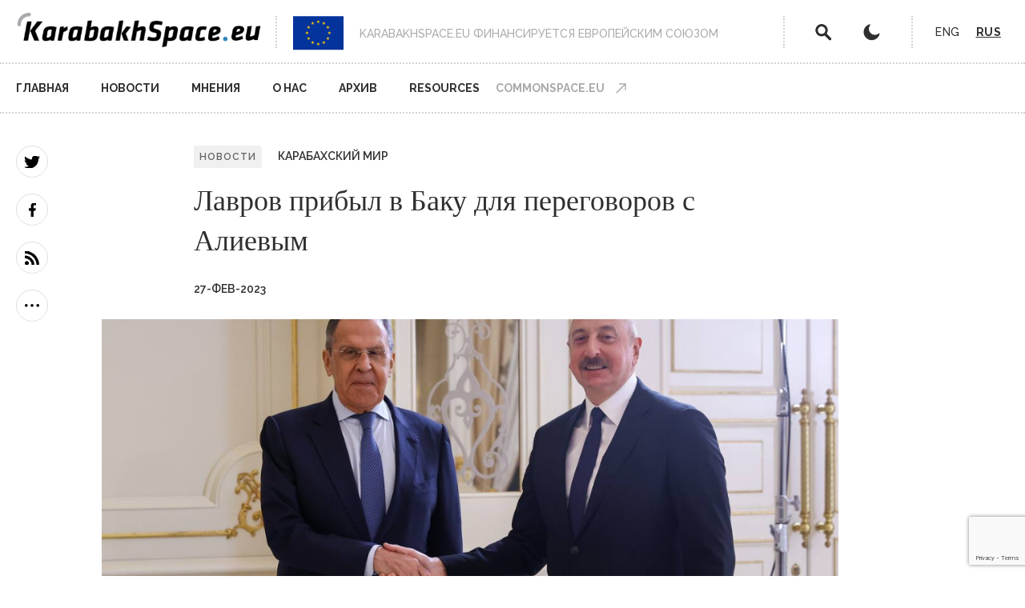

--- FILE ---
content_type: text/html; charset=UTF-8
request_url: https://karabakhspace.commonspace.eu/ru/novosti/lavrov-pribyl-v-baku-dlya-peregovorov-s-alievym
body_size: 39764
content:
<!DOCTYPE html>
<html lang="ru" dir="ltr" prefix="content: http://purl.org/rss/1.0/modules/content/  dc: http://purl.org/dc/terms/  foaf: http://xmlns.com/foaf/0.1/  og: http://ogp.me/ns#  rdfs: http://www.w3.org/2000/01/rdf-schema#  schema: http://schema.org/  sioc: http://rdfs.org/sioc/ns#  sioct: http://rdfs.org/sioc/types#  skos: http://www.w3.org/2004/02/skos/core#  xsd: http://www.w3.org/2001/XMLSchema# ">
<head>
  <!-- Global site tag (gtag.js) - Google Analytics -->
  <script async src="https://www.googletagmanager.com/gtag/js?id=G-CP82ZZR0BP"></script>
  <script>
    window.dataLayer = window.dataLayer || [];
    function gtag(){dataLayer.push(arguments);}
    gtag('js', new Date());

    gtag('config', 'G-CP82ZZR0BP');
  </script>
  <meta charset="utf-8" />
<link rel="canonical" href="https://karabakhspace.commonspace.eu/ru/novosti/lavrov-pribyl-v-baku-dlya-peregovorov-s-alievym" />
<meta name="robots" content="index" />
<meta name="description" content="Министр иностранных дел России Сергей Лавров прибыл в Баку для переговоров с президентом Азербайджана Ильхамом Алиевым и министром иностранных дел Джейхуном Байрамовым.

По прибытии в столицу Азербайджана он был принят президентом Алиевым. Как сообщает азербайджанское информационное агентство АПА, вскоре после этого началась встреча президента Алиева и министра иностранных дел Лаврова." />
<meta property="og:site_name" content="KarabakhSpace.eu" />
<meta property="og:type" content="Новости" />
<meta property="og:url" content="https://karabakhspace.commonspace.eu/ru/novosti/lavrov-pribyl-v-baku-dlya-peregovorov-s-alievym" />
<meta property="og:title" content="Лавров прибыл в Баку для переговоров с Алиевым" />
<meta property="og:description" content="Министр иностранных дел России Сергей Лавров прибыл в Баку для переговоров с президентом Азербайджана Ильхамом Алиевым и министром иностранных дел Джейхуном Байрамовым.

По прибытии в столицу Азербайджана он был принят президентом Алиевым. Как сообщает азербайджанское информационное агентство АПА, вскоре после этого началась встреча президента Алиева и министра иностранных дел Лаврова." />
<meta property="og:image" content="https://karabakhspace.commonspace.eu/sites/default/files/2023-02/image%20%282%29.png" />
<meta property="og:image:url" content="https://karabakhspace.commonspace.eu/sites/default/files/2023-02/image%20%282%29.png" />
<meta property="og:image:secure_url" content="https://karabakhspace.commonspace.eu/sites/default/files/2023-02/image%20%282%29.png" />
<meta name="twitter:card" content="summary_large_image" />
<meta name="twitter:description" content="Министр иностранных дел России Сергей Лавров прибыл в Баку для переговоров с президентом Азербайджана Ильхамом Алиевым и министром иностранных дел Джейхуном Байрамовым.

По прибытии в столицу Азербайджана он был принят президентом Алиевым. Как сообщает азербайджанское информационное агентство АПА, вскоре после этого началась встреча президента Алиева и министра иностранных дел Лаврова." />
<meta name="twitter:title" content="Лавров прибыл в Баку для переговоров с Алиевым" />
<meta name="twitter:url" content="https://karabakhspace.commonspace.eu/ru/novosti/lavrov-pribyl-v-baku-dlya-peregovorov-s-alievym" />
<meta name="twitter:image" content="https://karabakhspace.commonspace.eu/sites/default/files/2023-02/image%20%282%29.png" />
<meta name="Generator" content="Drupal 8 (https://www.drupal.org)" />
<meta name="MobileOptimized" content="width" />
<meta name="HandheldFriendly" content="true" />
<meta name="viewport" content="width=device-width, initial-scale=1.0" />
<link rel="shortcut icon" href="/themes/karabakh/img/logo-small.png" type="image/png" />
<link rel="alternate" hreflang="en" href="https://karabakhspace.commonspace.eu/news/lavrov-arrives-baku-talks-aliyev" />
<link rel="alternate" hreflang="ru" href="https://karabakhspace.commonspace.eu/ru/novosti/lavrov-pribyl-v-baku-dlya-peregovorov-s-alievym" />
<link rel="revision" href="https://karabakhspace.commonspace.eu/ru/novosti/lavrov-pribyl-v-baku-dlya-peregovorov-s-alievym" />

    <title>Лавров прибыл в Баку для переговоров с Алиевым | KarabakhSpace.eu</title>
    <link rel="stylesheet" media="all" href="/core/assets/vendor/normalize-css/normalize.css?r841jt" />
<link rel="stylesheet" media="all" href="/core/misc/normalize-fixes.css?r841jt" />
<link rel="stylesheet" media="all" href="/core/themes/stable/css/system/components/ajax-progress.module.css?r841jt" />
<link rel="stylesheet" media="all" href="/core/themes/stable/css/system/components/align.module.css?r841jt" />
<link rel="stylesheet" media="all" href="/core/themes/stable/css/system/components/autocomplete-loading.module.css?r841jt" />
<link rel="stylesheet" media="all" href="/core/themes/stable/css/system/components/fieldgroup.module.css?r841jt" />
<link rel="stylesheet" media="all" href="/core/themes/stable/css/system/components/container-inline.module.css?r841jt" />
<link rel="stylesheet" media="all" href="/core/themes/stable/css/system/components/clearfix.module.css?r841jt" />
<link rel="stylesheet" media="all" href="/core/themes/stable/css/system/components/details.module.css?r841jt" />
<link rel="stylesheet" media="all" href="/core/themes/stable/css/system/components/hidden.module.css?r841jt" />
<link rel="stylesheet" media="all" href="/core/themes/stable/css/system/components/item-list.module.css?r841jt" />
<link rel="stylesheet" media="all" href="/core/themes/stable/css/system/components/js.module.css?r841jt" />
<link rel="stylesheet" media="all" href="/core/themes/stable/css/system/components/nowrap.module.css?r841jt" />
<link rel="stylesheet" media="all" href="/core/themes/stable/css/system/components/position-container.module.css?r841jt" />
<link rel="stylesheet" media="all" href="/core/themes/stable/css/system/components/progress.module.css?r841jt" />
<link rel="stylesheet" media="all" href="/core/themes/stable/css/system/components/reset-appearance.module.css?r841jt" />
<link rel="stylesheet" media="all" href="/core/themes/stable/css/system/components/resize.module.css?r841jt" />
<link rel="stylesheet" media="all" href="/core/themes/stable/css/system/components/sticky-header.module.css?r841jt" />
<link rel="stylesheet" media="all" href="/core/themes/stable/css/system/components/system-status-counter.css?r841jt" />
<link rel="stylesheet" media="all" href="/core/themes/stable/css/system/components/system-status-report-counters.css?r841jt" />
<link rel="stylesheet" media="all" href="/core/themes/stable/css/system/components/system-status-report-general-info.css?r841jt" />
<link rel="stylesheet" media="all" href="/core/themes/stable/css/system/components/tabledrag.module.css?r841jt" />
<link rel="stylesheet" media="all" href="/core/themes/stable/css/system/components/tablesort.module.css?r841jt" />
<link rel="stylesheet" media="all" href="/core/themes/stable/css/system/components/tree-child.module.css?r841jt" />
<link rel="stylesheet" media="all" href="/modules/typify/block_helpers/css/highlighted-nodes-block.css?r841jt" />
<link rel="stylesheet" media="all" href="/modules/typify/flashissue_newsletter/css/newsletter.css?r841jt" />
<link rel="stylesheet" media="all" href="/core/themes/classy/css/components/action-links.css?r841jt" />
<link rel="stylesheet" media="all" href="/core/themes/classy/css/components/breadcrumb.css?r841jt" />
<link rel="stylesheet" media="all" href="/core/themes/classy/css/components/button.css?r841jt" />
<link rel="stylesheet" media="all" href="/core/themes/classy/css/components/collapse-processed.css?r841jt" />
<link rel="stylesheet" media="all" href="/core/themes/classy/css/components/container-inline.css?r841jt" />
<link rel="stylesheet" media="all" href="/core/themes/classy/css/components/details.css?r841jt" />
<link rel="stylesheet" media="all" href="/core/themes/classy/css/components/exposed-filters.css?r841jt" />
<link rel="stylesheet" media="all" href="/core/themes/classy/css/components/field.css?r841jt" />
<link rel="stylesheet" media="all" href="/core/themes/classy/css/components/form.css?r841jt" />
<link rel="stylesheet" media="all" href="/core/themes/classy/css/components/icons.css?r841jt" />
<link rel="stylesheet" media="all" href="/core/themes/classy/css/components/inline-form.css?r841jt" />
<link rel="stylesheet" media="all" href="/core/themes/classy/css/components/item-list.css?r841jt" />
<link rel="stylesheet" media="all" href="/core/themes/classy/css/components/link.css?r841jt" />
<link rel="stylesheet" media="all" href="/core/themes/classy/css/components/links.css?r841jt" />
<link rel="stylesheet" media="all" href="/core/themes/classy/css/components/menu.css?r841jt" />
<link rel="stylesheet" media="all" href="/core/themes/classy/css/components/more-link.css?r841jt" />
<link rel="stylesheet" media="all" href="/core/themes/classy/css/components/pager.css?r841jt" />
<link rel="stylesheet" media="all" href="/core/themes/classy/css/components/tabledrag.css?r841jt" />
<link rel="stylesheet" media="all" href="/core/themes/classy/css/components/tableselect.css?r841jt" />
<link rel="stylesheet" media="all" href="/core/themes/classy/css/components/tablesort.css?r841jt" />
<link rel="stylesheet" media="all" href="/core/themes/classy/css/components/tabs.css?r841jt" />
<link rel="stylesheet" media="all" href="/core/themes/classy/css/components/textarea.css?r841jt" />
<link rel="stylesheet" media="all" href="/core/themes/classy/css/components/ui-dialog.css?r841jt" />
<link rel="stylesheet" media="all" href="/core/themes/classy/css/components/messages.css?r841jt" />
<link rel="stylesheet" media="all" href="/core/themes/classy/css/components/progress.css?r841jt" />
<link rel="stylesheet" media="all" href="/themes/karabakh/css/style.css?r841jt" />
<link rel="stylesheet" media="all" href="/themes/karabakh/css/content/article-teaser.css?r841jt" />
<link rel="stylesheet" media="all" href="/themes/karabakh/css/content/article-full.css?r841jt" />

      
<!--[if lte IE 8]>
<script src="/sites/default/files/js/js_VtafjXmRvoUgAzqzYTA3Wrjkx9wcWhjP0G4ZnnqRamA.js"></script>
<![endif]-->

        </head>
<body class="path-node page-node-type-article preload">

  <div class="dialog-off-canvas-main-canvas" data-off-canvas-main-canvas>
    <div id="full-page-wrapper">
  <header>
  <div class="container relative">
    <div class="left-nav">
      <a href="https://karabakhspace.commonspace.eu/ru">
        <div class="logo">
          <img src="/themes/karabakh/img/logo.png" alt="" class="normal-logo"
               title=""/>
          <img src="/themes/karabakh/img/logo-white.png" alt="" class="dark-mode-logo"
               title=""/>
        </div>
      </a>
    </div>
    <div class="eu-logo">
      <img src="/themes/karabakh/img/eu-logo.png" alt="" class="eu-logo"/>
      <label>KarabakhSpace.eu финансируется Европейским Cоюзом</label>
    </div>
    <div class="right-nav">
      <div class="actions-icons">
        <div class="action search"><a href="/search" class="action search"></a></div>
        <div class="action toggle-dark toggle-dark-mode"></div>
      </div>
      <div class="language-switcher">
          <div class="region region-language-switch">
    <div class="language-switcher-language-url block block-language block-language-blocklanguage-interface" id="block-languageswitcher" role="navigation">
  <div class="block-container">
    
        
          <ul class="links"><li hreflang="en" data-drupal-link-system-path="node/10597" class="en"><a href="/news/lavrov-arrives-baku-talks-aliyev" class="language-link" hreflang="en" data-drupal-link-system-path="node/10597">Eng</a></li><li hreflang="ru" data-drupal-link-system-path="node/10597" class="ru is-active"><a href="/ru/novosti/lavrov-pribyl-v-baku-dlya-peregovorov-s-alievym" class="language-link is-active" hreflang="ru" data-drupal-link-system-path="node/10597">Rus</a></li></ul>
      </div>
</div>

  </div>

      </div>
      <div class="mobile-toggle-menu">
        <div class="hamburger-wrapper">
          <div class="hamburger hamburger--squeeze">
            <div class="hamburger-box">
              <div class="hamburger-inner"></div>
            </div>
          </div>
        </div>
      </div>
    </div>
  </div>
</header>
<nav class="main-nav">
  <div class="container">
    <div class="logo">
      <a href="https://karabakhspace.commonspace.eu/ru">
        <img src="/themes/karabakh/img/logo-small.png" alt="" class="normal-logo"
             title=""/>
        <img src="/themes/karabakh/img/logo-small-white.png" alt="" class="dark-mode-logo"
             title=""/>
      </a>
    </div>
      <div class="region region-primary-menu">
    <nav role="navigation" aria-labelledby="block-karabakh-main-menu-menu" id="block-karabakh-main-menu" class="block block-menu navigation menu--main">
            
  <h2 class="visually-hidden" id="block-karabakh-main-menu-menu">Main navigation</h2>
  

        
              <ul class="rendered-menu">
              <li>
        <a href="/ru" data-drupal-link-system-path="&lt;front&gt;">Главная</a>
              </li>
          <li>
        <a href="/ru/node/9833" data-drupal-link-system-path="node/9833">Новости</a>
              </li>
          <li>
        <a href="/ru/node/9840" data-drupal-link-system-path="node/9840">Мнения</a>
              </li>
          <li>
        <a href="/ru/node/9" data-drupal-link-system-path="node/9">О нас</a>
              </li>
          <li>
        <a href="/ru/node/20" data-drupal-link-system-path="node/20">Архив</a>
              </li>
          <li>
        <a href="/ru/resources" data-drupal-link-system-path="resources">Resources</a>
              </li>
        </ul>
  


  </nav>

  </div>

    <a class="back-to-main" href="https://www.commonspace.eu">Commonspace.eu</a>
    <div class="language-switcher">
        <div class="region region-language-switch">
    <div class="language-switcher-language-url block block-language block-language-blocklanguage-interface" id="block-languageswitcher" role="navigation">
  <div class="block-container">
    
        
          <ul class="links"><li hreflang="en" data-drupal-link-system-path="node/10597" class="en"><a href="/news/lavrov-arrives-baku-talks-aliyev" class="language-link" hreflang="en" data-drupal-link-system-path="node/10597">Eng</a></li><li hreflang="ru" data-drupal-link-system-path="node/10597" class="ru is-active"><a href="/ru/novosti/lavrov-pribyl-v-baku-dlya-peregovorov-s-alievym" class="language-link is-active" hreflang="ru" data-drupal-link-system-path="node/10597">Rus</a></li></ul>
      </div>
</div>

  </div>

    </div>
  </div>
</nav>

  <section id="page-wrapper" class="main">

    
    <main id="site-content" class="m-scene" role="main">
      <div class="m-page scene_element">
          <div class="region region-content">
    <div data-drupal-messages-fallback class="hidden"></div>
<div id="block-karabakh-content" class="block block-system block-system-main-block">
  <div class="block-container">
    
        
          
<article data-history-node-id="10597" role="article" about="/ru/novosti/lavrov-pribyl-v-baku-dlya-peregovorov-s-alievym" typeof="schema:Article" class="node node--type-article node--promoted node--view-mode-full">
    <span property="schema:name" content="Лавров прибыл в Баку для переговоров с Алиевым" class="rdf-meta hidden"></span>
  <span property="schema:interactionCount" content="UserComments:0" class="rdf-meta hidden"></span>

  <div class="container">
      <div class="row row-eq-height">
        <div class="col-md-1">
          <div class="share-article">
            <ul>
              <li><a href="https://twitter.com/intent/tweet?text=https://karabakhspace.commonspace.eu/ru/novosti/lavrov-pribyl-v-baku-dlya-peregovorov-s-alievym Лавров прибыл в Баку для переговоров с Алиевым" target="_blank"
                     rel="nofollow" class="share-icon icon-twitter"></a></li>
              <li><a href="https://www.facebook.com/sharer/sharer.php?u=https://karabakhspace.commonspace.eu/ru/novosti/lavrov-pribyl-v-baku-dlya-peregovorov-s-alievym" target="_blank"
                     rel="nofollow" class="share-icon icon-facebook"></a></li>
              <li><a href="/rss.xml" target="_blank" class="share-icon icon-rss"></a></li>
            </ul>
            <ul class="collapsible-icons">
              <li><a
                  href="https://www.linkedin.com/shareArticle?mini=true&url=https://karabakhspace.commonspace.eu/ru/novosti/lavrov-pribyl-v-baku-dlya-peregovorov-s-alievym&title=&summary=Лавров прибыл в Баку для переговоров с Алиевым&source="
                  target="_blank" rel="nofollow" class="share-icon icon-linkedin"></a></li>
              <li><a href="https://wa.me/?text=Лавров прибыл в Баку для переговоров с Алиевым https://karabakhspace.commonspace.eu/ru/novosti/lavrov-pribyl-v-baku-dlya-peregovorov-s-alievym" target="_blank" rel="nofollow"
                     class="share-icon icon-whatsapp"></a></li>
              <li><a href="mailto:?&subject=&body=http://https://karabakhspace.commonspace.eu/ru/novosti/lavrov-pribyl-v-baku-dlya-peregovorov-s-alievym Лавров прибыл в Баку для переговоров с Алиевым" target="_blank"
                     rel="nofollow" class="share-icon icon-email"></a></li>
            </ul>
            <div class="share-icon icon-collapse"></div>
          </div>
        </div>
        <div class="col-md-9">
          <div class="article-top">
            <div class="article-label">
                                                Новости
                              
            </div>
            <ul class="categories">
                            <li><a href="/ru/theme/Karabakh-World">
                                                            Карабахский мир
                                                        </a></li>
                        </ul>
            <h1><span property="schema:name" class="field field--name-title field--type-string field--label-hidden">Лавров прибыл в Баку для переговоров с Алиевым</span>
</h1>
            <div class="article-date">
                            27-фев-2023            </div>
                          <div class="article-authors">
                                              </div>
                      </div>
          <div class="article-image">
            <img src="https://karabakhspace.commonspace.eu/sites/default/files/styles/normal_full/public/2023-02/image%20%282%29.png?itok=t4ocwogx" alt="">
          </div>
          <div class="article-body">
            
            <div property="schema:text" class="clearfix text-formatted field field--name-body field--type-text-with-summary field--label-hidden field__item"><p><strong>Министр иностранных дел России Сергей Лавров прибыл в Баку для переговоров с президентом Азербайджана Ильхамом Алиевым и министром иностранных дел Джейхуном Байрамовым.</strong></p>

<p>По прибытии в столицу Азербайджана он был принят президентом Алиевым. Как сообщает азербайджанское информационное агентство АПА, вскоре после этого началась встреча президента Алиева и министра иностранных дел Лаврова.</p>

<p>В сообщении, размещенном на сайте МИД России, встреча приурочена к первой годовщине подписания Декларации о союзническом сотрудничестве между Российской Федерацией и Азербайджанской Республикой 22 февраля 2022 года.</p>

<p>В пресс-релизе говорится, что они «всесторонне обсудят состояние и перспективы двустороннего сотрудничества, исходя из обоюдного настроя на поступательное развитие союзнических отношений, и обменяются мнениями по наиболее актуальным аспектам региональной и международной повестки дня, включая вопросы Aзербайджано-Aрмянской нормализации». </p>

<p>В заявлении МИД России также подчеркнута их готовность помочь «заложить основы взаимовыгодного сотрудничества» между Арменией и Азербайджаном и «продолжать поддерживать сотрудничество через гражданское общество, парламентариев и экспертные круги, направленное на нормализацию азербайджано-армянских отношений».</p>

<p>В заявлении добавлено, что Москва рассматривает «предстоящий визит как важный этап совместной работы с азербайджанскими партнерами по выстраиванию доверительного диалога и дальнейшему укреплению всего комплекса союзнических связей».</p>

<h5>источник: commonspace.eu совместно с МИД России и агентствами<br />
фото: МИД России</h5>

<p> </p></div>
      
          </div>
        </div>
        <div class="col-md-2"></div>
      </div>
  </div>
</article>

      </div>
</div>

<div id="block-articlerelated" class="block block-block-content block-block-content5adbb2e0-1436-452c-9601-9db343fa8221 block-highlighted-nodes">
  
  <div class="container">
          <h2>Related articles</h2>
        <div class="teasers-wrapper">
      <div class="row">
                  <div class="col-md-4">
            
<article data-history-node-id="10782" role="article" about="/ru/novosti/es-uvelichit-chislennost-svoey-monitoringovoy-missii-v-armenii-so-138-do-209-chlenov" typeof="schema:Article" class="node node--type-article node--promoted node--view-mode-teaser">
    <span property="schema:name" content="ЕС увеличит численность своей мониторинговой миссии в Армении со 138 до 209 членов" class="rdf-meta hidden"></span>
  <span property="schema:interactionCount" content="UserComments:0" class="rdf-meta hidden"></span>


  <div class="article-image-wrapper">
                
        <a href="/ru/novosti/es-uvelichit-chislennost-svoey-monitoringovoy-missii-v-armenii-so-138-do-209-chlenov">
      <div class="article-image" style="background-image: url(https://karabakhspace.commonspace.eu/sites/default/files/styles/normal_teaser/public/2023-12/eu%20mission%20in%20armenia.jpg?itok=9Q4j4pL5);">
      </div>
    </a>
  </div>
  <div class="article-content">
        <ul class="categories">
      <li><a href="#">
                                    Новости
                              </a></li>
                      <li><a
            href="/ru/theme/prisutstvie-es">
                                          Присутствие ЕС
                                    </a>
        </li>
                              <li><a
            href="/ru/theme/Karabakh-World">
                                          Карабахский мир
                                    </a>
        </li>
                              <li><a
            href="/ru/theme/v-poiskakh-mira">
                                          В поисках мира
                                    </a>
        </li>
                  </ul>
    <a href="/ru/novosti/es-uvelichit-chislennost-svoey-monitoringovoy-missii-v-armenii-so-138-do-209-chlenov">
      <h3><span property="schema:name" class="field field--name-title field--type-string field--label-hidden">ЕС увеличит численность своей мониторинговой миссии в Армении со 138 до 209 членов</span>
</h3>
    </a>
    <div class="article-date">
            12-дек-2023    </div>
    <div class="article-summary"></div>
          <div class="article-authors">
                      </div>
      </div>
</article>

          </div>
                  <div class="col-md-4">
            
<article data-history-node-id="10781" role="article" about="/ru/novosti/armeniya-i-azerbaydzhan-dvizhutsya-k-normalizacii-otnosheniy-i-podpisaniyu-mirnogo-dogovora" typeof="schema:Article" class="node node--type-article node--promoted node--view-mode-teaser">
    <span property="schema:name" content="Армения и Азербайджан движутся к нормализации отношений и подписанию мирного договора" class="rdf-meta hidden"></span>
  <span property="schema:interactionCount" content="UserComments:0" class="rdf-meta hidden"></span>


  <div class="article-image-wrapper">
                
        <a href="/ru/novosti/armeniya-i-azerbaydzhan-dvizhutsya-k-normalizacii-otnosheniy-i-podpisaniyu-mirnogo-dogovora">
      <div class="article-image" style="background-image: url(https://karabakhspace.commonspace.eu/sites/default/files/styles/normal_teaser/public/2023-12/armenia%20azerbaijan.jpg?itok=HmbOnHUf);">
      </div>
    </a>
  </div>
  <div class="article-content">
        <ul class="categories">
      <li><a href="#">
                                    Новости
                              </a></li>
                      <li><a
            href="/ru/theme/Karabakh-World">
                                          Карабахский мир
                                    </a>
        </li>
                              <li><a
            href="/ru/theme/v-poiskakh-mira">
                                          В поисках мира
                                    </a>
        </li>
                  </ul>
    <a href="/ru/novosti/armeniya-i-azerbaydzhan-dvizhutsya-k-normalizacii-otnosheniy-i-podpisaniyu-mirnogo-dogovora">
      <h3><span property="schema:name" class="field field--name-title field--type-string field--label-hidden">Армения и Азербайджан движутся к нормализации отношений и подписанию мирного договора</span>
</h3>
    </a>
    <div class="article-date">
            9-дек-2023    </div>
    <div class="article-summary"></div>
          <div class="article-authors">
                      </div>
      </div>
</article>

          </div>
                  <div class="col-md-4">
            
<article data-history-node-id="10780" role="article" about="/ru/novosti/klaar-vedet-peregovory-s-pashinyanom-pered-reshayuschey-vstrechey-v-bryussele" typeof="schema:Article" class="node node--type-article node--promoted node--view-mode-teaser">
    <span property="schema:name" content="Клаар ведет переговоры с Пашиняном перед решающей встречей в Брюсселе" class="rdf-meta hidden"></span>
  <span property="schema:interactionCount" content="UserComments:0" class="rdf-meta hidden"></span>


  <div class="article-image-wrapper">
                
        <a href="/ru/novosti/klaar-vedet-peregovory-s-pashinyanom-pered-reshayuschey-vstrechey-v-bryussele">
      <div class="article-image" style="background-image: url(https://karabakhspace.commonspace.eu/sites/default/files/styles/normal_teaser/public/2023-10/Klaar%20with%20Pashinya%20Yerevan%20121023.jpg?itok=XtcS6Coq);">
      </div>
    </a>
  </div>
  <div class="article-content">
        <ul class="categories">
      <li><a href="#">
                                    Новости
                              </a></li>
                      <li><a
            href="/ru/theme/Karabakh-World">
                                          Карабахский мир
                                    </a>
        </li>
                  </ul>
    <a href="/ru/novosti/klaar-vedet-peregovory-s-pashinyanom-pered-reshayuschey-vstrechey-v-bryussele">
      <h3><span property="schema:name" class="field field--name-title field--type-string field--label-hidden">Клаар ведет переговоры с Пашиняном перед решающей встречей в Брюсселе</span>
</h3>
    </a>
    <div class="article-date">
            12-окт-2023    </div>
    <div class="article-summary"></div>
          <div class="article-authors">
                      </div>
      </div>
</article>

          </div>
              </div>
    </div>
  </div>
</div>

  </div>

      </div>
    </main>
    

    <div class="container">
  <section class="newsletter-block" id="newsletter-form">
    <form class="flashissue-newsletter-form" data-drupal-selector="flashissue-newsletter-form" data-recaptcha-id="flashissue_newsletter_form" action="/ru/novosti/lavrov-pribyl-v-baku-dlya-peregovorov-s-alievym" method="post" id="flashissue-newsletter-form" accept-charset="UTF-8">
  <div class="intro-wrapper js-form-wrapper form-wrapper" data-drupal-selector="edit-intro-wrapper" id="edit-intro-wrapper"><div class="intro-title js-form-wrapper form-wrapper" data-drupal-selector="edit-title" id="edit-title">Оставаться в курсе</div>
<div class="intro-text js-form-wrapper form-wrapper" data-drupal-selector="edit-intro" id="edit-intro">Выберите интересующую вас тему и подпишитесь на рассылку новостей commonspace.eu</div>
</div>
<div class="inner-form-wrapper js-form-wrapper form-wrapper" data-drupal-selector="edit-form-wrapper" id="edit-form-wrapper"><fieldset class="topics-fieldset fieldgroup form-composite required js-form-item form-item js-form-wrapper form-wrapper" data-drupal-selector="edit-topics" id="edit-topics--wrapper" required="required" aria-required="true">
      <legend>
    <span class="fieldset-legend js-form-required form-required">Newsletter topics</span>
  </legend>
  <div class="fieldset-wrapper">
            <div id="edit-topics" class="form-checkboxes"><div class="js-form-item form-item js-form-type-checkbox form-type-checkbox js-form-item-topics-kc form-item-topics-kc">
        <input class="topics-fieldset form-checkbox" data-drupal-selector="edit-topics-kc" type="checkbox" id="edit-topics-kc" name="topics[kc]" value="kc" checked="checked" />

        <label for="edit-topics-kc" class="option"><img src="/modules/typify/flashissue_newsletter/img/logo-kc.png" alt="Karabakh Concise" />Karabakh Concise</label>
      </div>
<div class="js-form-item form-item js-form-type-checkbox form-type-checkbox js-form-item-topics-ac form-item-topics-ac">
        <input class="topics-fieldset form-checkbox" data-drupal-selector="edit-topics-ac" type="checkbox" id="edit-topics-ac" name="topics[ac]" value="ac" checked="checked" />

        <label for="edit-topics-ac" class="option"><img src="/modules/typify/flashissue_newsletter/img/logo-ac.png" alt="Arabia Concise" />Arabia Concise</label>
      </div>
<div class="js-form-item form-item js-form-type-checkbox form-type-checkbox js-form-item-topics-cc form-item-topics-cc">
        <input class="topics-fieldset form-checkbox" data-drupal-selector="edit-topics-cc" type="checkbox" id="edit-topics-cc" name="topics[cc]" value="cc" checked="checked" />

        <label for="edit-topics-cc" class="option"><img src="/modules/typify/flashissue_newsletter/img/logo-cc.png" alt="Caucasus Concise" />Caucasus Concise</label>
      </div>
<div class="js-form-item form-item js-form-type-checkbox form-type-checkbox js-form-item-topics-sclo form-item-topics-sclo">
        <input class="topics-fieldset form-checkbox" data-drupal-selector="edit-topics-sclo" type="checkbox" id="edit-topics-sclo" name="topics[sclo]" value="sclo" checked="checked" />

        <label for="edit-topics-sclo" class="option"><img src="/modules/typify/flashissue_newsletter/img/logo-sclo.png" alt="Landmine Free" />Landmine Free</label>
      </div>
</div>

          </div>
</fieldset>
<div class="field-wrapper name-wrapper js-form-item form-item js-form-type-textfield form-type-textfield js-form-item-name form-item-name">
      <label for="edit-name">Имя и фамилия</label>
        <input class="input-field form-text" data-drupal-selector="edit-name" type="text" id="edit-name" name="name" value="" size="60" maxlength="128" placeholder="Имя и фамилия" />

        </div>
<div class="field-wrapper email-wrapper js-form-item form-item js-form-type-email form-type-email js-form-item-email form-item-email">
      <label for="edit-email" class="js-form-required form-required">Адрес электронной почты</label>
        <input class="input-field form-email required" data-drupal-selector="edit-email" type="email" id="edit-email" name="email" value="" size="60" maxlength="254" placeholder="Адрес электронной почты" required="required" aria-required="true" />

        </div>
<div class="form-actions js-form-wrapper form-wrapper" data-drupal-selector="edit-actions" id="edit-actions"><input class="submit-button button js-form-submit form-submit" data-drupal-selector="edit-submit" type="submit" id="edit-submit" name="op" value="Подписаться" />
</div>
</div>
<input autocomplete="off" data-drupal-selector="form-x6oqor3d-qavuodhinihnvwciaktthq-sz98eebj1ro" type="hidden" name="form_build_id" value="form-X6OqoR3D-QaVuOdhiniHnVwcIAKTTHq-SZ98eebJ1ro" />
<input data-drupal-selector="edit-flashissue-newsletter-form" type="hidden" name="form_id" value="flashissue_newsletter_form" />
<div id="flashissue_newsletter_form-captcha" class="recaptcha-v3 recaptcha-v3-wrapper js-form-wrapper form-wrapper" data-drupal-selector="edit-captcha"></div>
<input data-drupal-selector="edit-simple-recaptcha-token" type="hidden" name="simple_recaptcha_token" value="" />
<input data-drupal-selector="edit-simple-recaptcha-type" type="hidden" name="simple_recaptcha_type" value="v3" />
<input data-drupal-selector="edit-simple-recaptcha-score" type="hidden" name="simple_recaptcha_score" value="80" />
<input data-drupal-selector="edit-simple-recaptcha-message" type="hidden" name="simple_recaptcha_message" value="" />

</form>

  </section>
</div>
<footer>
  <div class="container">
    <div class="col-md-5">
      <div class="footer-logo">
        <img src="/themes/karabakh/img/logo-white.png" alt="" class="normal-logo" title=""/>
      </div>
        <div class="region region-footer-menu">
    <nav role="navigation" aria-labelledby="block-karabakh-footer-menu" id="block-karabakh-footer" class="block block-menu navigation menu--footer">
            
  <h2 class="visually-hidden" id="block-karabakh-footer-menu">Footer menu</h2>
  

        
              <ul class="rendered-menu">
              <li>
        <a href="/ru" data-drupal-link-system-path="&lt;front&gt;">Главная</a>
              </li>
          <li>
        <a href="/ru/node/9" data-drupal-link-system-path="node/9">О нас</a>
              </li>
          <li>
        <a href="/ru/contact" data-drupal-link-system-path="contact">Контакт</a>
              </li>
        </ul>
  


  </nav>

  </div>


    </div>
    <div class="col-md-7">
      <div class="footer-disclaimer">
        <span class="title">Отказ от ответственности</span>
        <div class="body">
          KarabakhSpace.eu - это место для голосов и мнений разных точек зрения. Эти взгляды не обязательно разделяются редакционной группой commonspace.eu, нашим руководством LINKS Europe или нашим спонсором, Европейским союзом.
        </div>
      </div>
    </div>

    <div class="footer-bottom">
      <div class="left-section">
        &copy; 2026  KarabakhSpace. All Rights Reserved.
      </div>
      <div class="right-section">
        <ul>
          <li><a href="">Privacy</a></li>
          <li><a href="">Terms of use</a></li>
        </ul>
        <div class="social-icons">
                      <a href="#" target="_blank" rel="nofollow" class="social-icon twitter"></a>
                                <a href="#" target="_blank" rel="nofollow" class="social-icon facebook"></a>
          
          <div class="social-icon rss"></div>
        </div>
      </div>
    </div>
  </div>
</footer>
  </section></div>

  </div>


<script type="application/json" data-drupal-selector="drupal-settings-json">{"path":{"baseUrl":"\/","scriptPath":null,"pathPrefix":"ru\/","currentPath":"node\/10597","currentPathIsAdmin":false,"isFront":false,"currentLanguage":"ru"},"pluralDelimiter":"\u0003","suppressDeprecationErrors":true,"ajaxPageState":{"libraries":"block_helpers\/highlighted-nodes-block,classy\/base,classy\/messages,core\/html5shiv,core\/normalize,flashissue_newsletter\/form,karabakh\/article-full,karabakh\/article-teaser,karabakh\/global-styling,simple_recaptcha\/simple_recaptcha_v3,system\/base,typify_dark_mode\/global","theme":"karabakh","theme_token":null},"ajaxTrustedUrl":{"form_action_p_pvdeGsVG5zNF_XLGPTvYSKCf43t8qZYSwcfZl2uzM":true},"simple_recaptcha_v3":{"sitekey":"6Ldze5kaAAAAABLzMJacpwSoaDgrKUDYC3ilzy6o","forms":{"flashissue_newsletter_form":{"form_id":"flashissue_newsletter_form","score":80,"error_message":null,"action":"flashissue_newsletter_form"}}},"user":{"uid":0,"permissionsHash":"95475dc594b5df2f2d271e26666986d2141369aa4aa552c55de6f1334064ffb8"}}</script>
<script src="/sites/default/files/js/js_sWRliZTQkEaHiH9hBVKh1Pf4rbHtW2eTpFbfhJ_BRTw.js"></script>
<script src="https://www.google.com/recaptcha/api.js?render=6Ldze5kaAAAAABLzMJacpwSoaDgrKUDYC3ilzy6o" defer async></script>
<script src="/sites/default/files/js/js_gds1oqxEjMIL_TOohvXealIC-urq-eA9dyYudl2PdNc.js"></script>

</body>
</html>


--- FILE ---
content_type: text/html; charset=utf-8
request_url: https://www.google.com/recaptcha/api2/anchor?ar=1&k=6Ldze5kaAAAAABLzMJacpwSoaDgrKUDYC3ilzy6o&co=aHR0cHM6Ly9rYXJhYmFraHNwYWNlLmNvbW1vbnNwYWNlLmV1OjQ0Mw..&hl=en&v=PoyoqOPhxBO7pBk68S4YbpHZ&size=invisible&anchor-ms=120000&execute-ms=30000&cb=8wzq2eql34x0
body_size: 48898
content:
<!DOCTYPE HTML><html dir="ltr" lang="en"><head><meta http-equiv="Content-Type" content="text/html; charset=UTF-8">
<meta http-equiv="X-UA-Compatible" content="IE=edge">
<title>reCAPTCHA</title>
<style type="text/css">
/* cyrillic-ext */
@font-face {
  font-family: 'Roboto';
  font-style: normal;
  font-weight: 400;
  font-stretch: 100%;
  src: url(//fonts.gstatic.com/s/roboto/v48/KFO7CnqEu92Fr1ME7kSn66aGLdTylUAMa3GUBHMdazTgWw.woff2) format('woff2');
  unicode-range: U+0460-052F, U+1C80-1C8A, U+20B4, U+2DE0-2DFF, U+A640-A69F, U+FE2E-FE2F;
}
/* cyrillic */
@font-face {
  font-family: 'Roboto';
  font-style: normal;
  font-weight: 400;
  font-stretch: 100%;
  src: url(//fonts.gstatic.com/s/roboto/v48/KFO7CnqEu92Fr1ME7kSn66aGLdTylUAMa3iUBHMdazTgWw.woff2) format('woff2');
  unicode-range: U+0301, U+0400-045F, U+0490-0491, U+04B0-04B1, U+2116;
}
/* greek-ext */
@font-face {
  font-family: 'Roboto';
  font-style: normal;
  font-weight: 400;
  font-stretch: 100%;
  src: url(//fonts.gstatic.com/s/roboto/v48/KFO7CnqEu92Fr1ME7kSn66aGLdTylUAMa3CUBHMdazTgWw.woff2) format('woff2');
  unicode-range: U+1F00-1FFF;
}
/* greek */
@font-face {
  font-family: 'Roboto';
  font-style: normal;
  font-weight: 400;
  font-stretch: 100%;
  src: url(//fonts.gstatic.com/s/roboto/v48/KFO7CnqEu92Fr1ME7kSn66aGLdTylUAMa3-UBHMdazTgWw.woff2) format('woff2');
  unicode-range: U+0370-0377, U+037A-037F, U+0384-038A, U+038C, U+038E-03A1, U+03A3-03FF;
}
/* math */
@font-face {
  font-family: 'Roboto';
  font-style: normal;
  font-weight: 400;
  font-stretch: 100%;
  src: url(//fonts.gstatic.com/s/roboto/v48/KFO7CnqEu92Fr1ME7kSn66aGLdTylUAMawCUBHMdazTgWw.woff2) format('woff2');
  unicode-range: U+0302-0303, U+0305, U+0307-0308, U+0310, U+0312, U+0315, U+031A, U+0326-0327, U+032C, U+032F-0330, U+0332-0333, U+0338, U+033A, U+0346, U+034D, U+0391-03A1, U+03A3-03A9, U+03B1-03C9, U+03D1, U+03D5-03D6, U+03F0-03F1, U+03F4-03F5, U+2016-2017, U+2034-2038, U+203C, U+2040, U+2043, U+2047, U+2050, U+2057, U+205F, U+2070-2071, U+2074-208E, U+2090-209C, U+20D0-20DC, U+20E1, U+20E5-20EF, U+2100-2112, U+2114-2115, U+2117-2121, U+2123-214F, U+2190, U+2192, U+2194-21AE, U+21B0-21E5, U+21F1-21F2, U+21F4-2211, U+2213-2214, U+2216-22FF, U+2308-230B, U+2310, U+2319, U+231C-2321, U+2336-237A, U+237C, U+2395, U+239B-23B7, U+23D0, U+23DC-23E1, U+2474-2475, U+25AF, U+25B3, U+25B7, U+25BD, U+25C1, U+25CA, U+25CC, U+25FB, U+266D-266F, U+27C0-27FF, U+2900-2AFF, U+2B0E-2B11, U+2B30-2B4C, U+2BFE, U+3030, U+FF5B, U+FF5D, U+1D400-1D7FF, U+1EE00-1EEFF;
}
/* symbols */
@font-face {
  font-family: 'Roboto';
  font-style: normal;
  font-weight: 400;
  font-stretch: 100%;
  src: url(//fonts.gstatic.com/s/roboto/v48/KFO7CnqEu92Fr1ME7kSn66aGLdTylUAMaxKUBHMdazTgWw.woff2) format('woff2');
  unicode-range: U+0001-000C, U+000E-001F, U+007F-009F, U+20DD-20E0, U+20E2-20E4, U+2150-218F, U+2190, U+2192, U+2194-2199, U+21AF, U+21E6-21F0, U+21F3, U+2218-2219, U+2299, U+22C4-22C6, U+2300-243F, U+2440-244A, U+2460-24FF, U+25A0-27BF, U+2800-28FF, U+2921-2922, U+2981, U+29BF, U+29EB, U+2B00-2BFF, U+4DC0-4DFF, U+FFF9-FFFB, U+10140-1018E, U+10190-1019C, U+101A0, U+101D0-101FD, U+102E0-102FB, U+10E60-10E7E, U+1D2C0-1D2D3, U+1D2E0-1D37F, U+1F000-1F0FF, U+1F100-1F1AD, U+1F1E6-1F1FF, U+1F30D-1F30F, U+1F315, U+1F31C, U+1F31E, U+1F320-1F32C, U+1F336, U+1F378, U+1F37D, U+1F382, U+1F393-1F39F, U+1F3A7-1F3A8, U+1F3AC-1F3AF, U+1F3C2, U+1F3C4-1F3C6, U+1F3CA-1F3CE, U+1F3D4-1F3E0, U+1F3ED, U+1F3F1-1F3F3, U+1F3F5-1F3F7, U+1F408, U+1F415, U+1F41F, U+1F426, U+1F43F, U+1F441-1F442, U+1F444, U+1F446-1F449, U+1F44C-1F44E, U+1F453, U+1F46A, U+1F47D, U+1F4A3, U+1F4B0, U+1F4B3, U+1F4B9, U+1F4BB, U+1F4BF, U+1F4C8-1F4CB, U+1F4D6, U+1F4DA, U+1F4DF, U+1F4E3-1F4E6, U+1F4EA-1F4ED, U+1F4F7, U+1F4F9-1F4FB, U+1F4FD-1F4FE, U+1F503, U+1F507-1F50B, U+1F50D, U+1F512-1F513, U+1F53E-1F54A, U+1F54F-1F5FA, U+1F610, U+1F650-1F67F, U+1F687, U+1F68D, U+1F691, U+1F694, U+1F698, U+1F6AD, U+1F6B2, U+1F6B9-1F6BA, U+1F6BC, U+1F6C6-1F6CF, U+1F6D3-1F6D7, U+1F6E0-1F6EA, U+1F6F0-1F6F3, U+1F6F7-1F6FC, U+1F700-1F7FF, U+1F800-1F80B, U+1F810-1F847, U+1F850-1F859, U+1F860-1F887, U+1F890-1F8AD, U+1F8B0-1F8BB, U+1F8C0-1F8C1, U+1F900-1F90B, U+1F93B, U+1F946, U+1F984, U+1F996, U+1F9E9, U+1FA00-1FA6F, U+1FA70-1FA7C, U+1FA80-1FA89, U+1FA8F-1FAC6, U+1FACE-1FADC, U+1FADF-1FAE9, U+1FAF0-1FAF8, U+1FB00-1FBFF;
}
/* vietnamese */
@font-face {
  font-family: 'Roboto';
  font-style: normal;
  font-weight: 400;
  font-stretch: 100%;
  src: url(//fonts.gstatic.com/s/roboto/v48/KFO7CnqEu92Fr1ME7kSn66aGLdTylUAMa3OUBHMdazTgWw.woff2) format('woff2');
  unicode-range: U+0102-0103, U+0110-0111, U+0128-0129, U+0168-0169, U+01A0-01A1, U+01AF-01B0, U+0300-0301, U+0303-0304, U+0308-0309, U+0323, U+0329, U+1EA0-1EF9, U+20AB;
}
/* latin-ext */
@font-face {
  font-family: 'Roboto';
  font-style: normal;
  font-weight: 400;
  font-stretch: 100%;
  src: url(//fonts.gstatic.com/s/roboto/v48/KFO7CnqEu92Fr1ME7kSn66aGLdTylUAMa3KUBHMdazTgWw.woff2) format('woff2');
  unicode-range: U+0100-02BA, U+02BD-02C5, U+02C7-02CC, U+02CE-02D7, U+02DD-02FF, U+0304, U+0308, U+0329, U+1D00-1DBF, U+1E00-1E9F, U+1EF2-1EFF, U+2020, U+20A0-20AB, U+20AD-20C0, U+2113, U+2C60-2C7F, U+A720-A7FF;
}
/* latin */
@font-face {
  font-family: 'Roboto';
  font-style: normal;
  font-weight: 400;
  font-stretch: 100%;
  src: url(//fonts.gstatic.com/s/roboto/v48/KFO7CnqEu92Fr1ME7kSn66aGLdTylUAMa3yUBHMdazQ.woff2) format('woff2');
  unicode-range: U+0000-00FF, U+0131, U+0152-0153, U+02BB-02BC, U+02C6, U+02DA, U+02DC, U+0304, U+0308, U+0329, U+2000-206F, U+20AC, U+2122, U+2191, U+2193, U+2212, U+2215, U+FEFF, U+FFFD;
}
/* cyrillic-ext */
@font-face {
  font-family: 'Roboto';
  font-style: normal;
  font-weight: 500;
  font-stretch: 100%;
  src: url(//fonts.gstatic.com/s/roboto/v48/KFO7CnqEu92Fr1ME7kSn66aGLdTylUAMa3GUBHMdazTgWw.woff2) format('woff2');
  unicode-range: U+0460-052F, U+1C80-1C8A, U+20B4, U+2DE0-2DFF, U+A640-A69F, U+FE2E-FE2F;
}
/* cyrillic */
@font-face {
  font-family: 'Roboto';
  font-style: normal;
  font-weight: 500;
  font-stretch: 100%;
  src: url(//fonts.gstatic.com/s/roboto/v48/KFO7CnqEu92Fr1ME7kSn66aGLdTylUAMa3iUBHMdazTgWw.woff2) format('woff2');
  unicode-range: U+0301, U+0400-045F, U+0490-0491, U+04B0-04B1, U+2116;
}
/* greek-ext */
@font-face {
  font-family: 'Roboto';
  font-style: normal;
  font-weight: 500;
  font-stretch: 100%;
  src: url(//fonts.gstatic.com/s/roboto/v48/KFO7CnqEu92Fr1ME7kSn66aGLdTylUAMa3CUBHMdazTgWw.woff2) format('woff2');
  unicode-range: U+1F00-1FFF;
}
/* greek */
@font-face {
  font-family: 'Roboto';
  font-style: normal;
  font-weight: 500;
  font-stretch: 100%;
  src: url(//fonts.gstatic.com/s/roboto/v48/KFO7CnqEu92Fr1ME7kSn66aGLdTylUAMa3-UBHMdazTgWw.woff2) format('woff2');
  unicode-range: U+0370-0377, U+037A-037F, U+0384-038A, U+038C, U+038E-03A1, U+03A3-03FF;
}
/* math */
@font-face {
  font-family: 'Roboto';
  font-style: normal;
  font-weight: 500;
  font-stretch: 100%;
  src: url(//fonts.gstatic.com/s/roboto/v48/KFO7CnqEu92Fr1ME7kSn66aGLdTylUAMawCUBHMdazTgWw.woff2) format('woff2');
  unicode-range: U+0302-0303, U+0305, U+0307-0308, U+0310, U+0312, U+0315, U+031A, U+0326-0327, U+032C, U+032F-0330, U+0332-0333, U+0338, U+033A, U+0346, U+034D, U+0391-03A1, U+03A3-03A9, U+03B1-03C9, U+03D1, U+03D5-03D6, U+03F0-03F1, U+03F4-03F5, U+2016-2017, U+2034-2038, U+203C, U+2040, U+2043, U+2047, U+2050, U+2057, U+205F, U+2070-2071, U+2074-208E, U+2090-209C, U+20D0-20DC, U+20E1, U+20E5-20EF, U+2100-2112, U+2114-2115, U+2117-2121, U+2123-214F, U+2190, U+2192, U+2194-21AE, U+21B0-21E5, U+21F1-21F2, U+21F4-2211, U+2213-2214, U+2216-22FF, U+2308-230B, U+2310, U+2319, U+231C-2321, U+2336-237A, U+237C, U+2395, U+239B-23B7, U+23D0, U+23DC-23E1, U+2474-2475, U+25AF, U+25B3, U+25B7, U+25BD, U+25C1, U+25CA, U+25CC, U+25FB, U+266D-266F, U+27C0-27FF, U+2900-2AFF, U+2B0E-2B11, U+2B30-2B4C, U+2BFE, U+3030, U+FF5B, U+FF5D, U+1D400-1D7FF, U+1EE00-1EEFF;
}
/* symbols */
@font-face {
  font-family: 'Roboto';
  font-style: normal;
  font-weight: 500;
  font-stretch: 100%;
  src: url(//fonts.gstatic.com/s/roboto/v48/KFO7CnqEu92Fr1ME7kSn66aGLdTylUAMaxKUBHMdazTgWw.woff2) format('woff2');
  unicode-range: U+0001-000C, U+000E-001F, U+007F-009F, U+20DD-20E0, U+20E2-20E4, U+2150-218F, U+2190, U+2192, U+2194-2199, U+21AF, U+21E6-21F0, U+21F3, U+2218-2219, U+2299, U+22C4-22C6, U+2300-243F, U+2440-244A, U+2460-24FF, U+25A0-27BF, U+2800-28FF, U+2921-2922, U+2981, U+29BF, U+29EB, U+2B00-2BFF, U+4DC0-4DFF, U+FFF9-FFFB, U+10140-1018E, U+10190-1019C, U+101A0, U+101D0-101FD, U+102E0-102FB, U+10E60-10E7E, U+1D2C0-1D2D3, U+1D2E0-1D37F, U+1F000-1F0FF, U+1F100-1F1AD, U+1F1E6-1F1FF, U+1F30D-1F30F, U+1F315, U+1F31C, U+1F31E, U+1F320-1F32C, U+1F336, U+1F378, U+1F37D, U+1F382, U+1F393-1F39F, U+1F3A7-1F3A8, U+1F3AC-1F3AF, U+1F3C2, U+1F3C4-1F3C6, U+1F3CA-1F3CE, U+1F3D4-1F3E0, U+1F3ED, U+1F3F1-1F3F3, U+1F3F5-1F3F7, U+1F408, U+1F415, U+1F41F, U+1F426, U+1F43F, U+1F441-1F442, U+1F444, U+1F446-1F449, U+1F44C-1F44E, U+1F453, U+1F46A, U+1F47D, U+1F4A3, U+1F4B0, U+1F4B3, U+1F4B9, U+1F4BB, U+1F4BF, U+1F4C8-1F4CB, U+1F4D6, U+1F4DA, U+1F4DF, U+1F4E3-1F4E6, U+1F4EA-1F4ED, U+1F4F7, U+1F4F9-1F4FB, U+1F4FD-1F4FE, U+1F503, U+1F507-1F50B, U+1F50D, U+1F512-1F513, U+1F53E-1F54A, U+1F54F-1F5FA, U+1F610, U+1F650-1F67F, U+1F687, U+1F68D, U+1F691, U+1F694, U+1F698, U+1F6AD, U+1F6B2, U+1F6B9-1F6BA, U+1F6BC, U+1F6C6-1F6CF, U+1F6D3-1F6D7, U+1F6E0-1F6EA, U+1F6F0-1F6F3, U+1F6F7-1F6FC, U+1F700-1F7FF, U+1F800-1F80B, U+1F810-1F847, U+1F850-1F859, U+1F860-1F887, U+1F890-1F8AD, U+1F8B0-1F8BB, U+1F8C0-1F8C1, U+1F900-1F90B, U+1F93B, U+1F946, U+1F984, U+1F996, U+1F9E9, U+1FA00-1FA6F, U+1FA70-1FA7C, U+1FA80-1FA89, U+1FA8F-1FAC6, U+1FACE-1FADC, U+1FADF-1FAE9, U+1FAF0-1FAF8, U+1FB00-1FBFF;
}
/* vietnamese */
@font-face {
  font-family: 'Roboto';
  font-style: normal;
  font-weight: 500;
  font-stretch: 100%;
  src: url(//fonts.gstatic.com/s/roboto/v48/KFO7CnqEu92Fr1ME7kSn66aGLdTylUAMa3OUBHMdazTgWw.woff2) format('woff2');
  unicode-range: U+0102-0103, U+0110-0111, U+0128-0129, U+0168-0169, U+01A0-01A1, U+01AF-01B0, U+0300-0301, U+0303-0304, U+0308-0309, U+0323, U+0329, U+1EA0-1EF9, U+20AB;
}
/* latin-ext */
@font-face {
  font-family: 'Roboto';
  font-style: normal;
  font-weight: 500;
  font-stretch: 100%;
  src: url(//fonts.gstatic.com/s/roboto/v48/KFO7CnqEu92Fr1ME7kSn66aGLdTylUAMa3KUBHMdazTgWw.woff2) format('woff2');
  unicode-range: U+0100-02BA, U+02BD-02C5, U+02C7-02CC, U+02CE-02D7, U+02DD-02FF, U+0304, U+0308, U+0329, U+1D00-1DBF, U+1E00-1E9F, U+1EF2-1EFF, U+2020, U+20A0-20AB, U+20AD-20C0, U+2113, U+2C60-2C7F, U+A720-A7FF;
}
/* latin */
@font-face {
  font-family: 'Roboto';
  font-style: normal;
  font-weight: 500;
  font-stretch: 100%;
  src: url(//fonts.gstatic.com/s/roboto/v48/KFO7CnqEu92Fr1ME7kSn66aGLdTylUAMa3yUBHMdazQ.woff2) format('woff2');
  unicode-range: U+0000-00FF, U+0131, U+0152-0153, U+02BB-02BC, U+02C6, U+02DA, U+02DC, U+0304, U+0308, U+0329, U+2000-206F, U+20AC, U+2122, U+2191, U+2193, U+2212, U+2215, U+FEFF, U+FFFD;
}
/* cyrillic-ext */
@font-face {
  font-family: 'Roboto';
  font-style: normal;
  font-weight: 900;
  font-stretch: 100%;
  src: url(//fonts.gstatic.com/s/roboto/v48/KFO7CnqEu92Fr1ME7kSn66aGLdTylUAMa3GUBHMdazTgWw.woff2) format('woff2');
  unicode-range: U+0460-052F, U+1C80-1C8A, U+20B4, U+2DE0-2DFF, U+A640-A69F, U+FE2E-FE2F;
}
/* cyrillic */
@font-face {
  font-family: 'Roboto';
  font-style: normal;
  font-weight: 900;
  font-stretch: 100%;
  src: url(//fonts.gstatic.com/s/roboto/v48/KFO7CnqEu92Fr1ME7kSn66aGLdTylUAMa3iUBHMdazTgWw.woff2) format('woff2');
  unicode-range: U+0301, U+0400-045F, U+0490-0491, U+04B0-04B1, U+2116;
}
/* greek-ext */
@font-face {
  font-family: 'Roboto';
  font-style: normal;
  font-weight: 900;
  font-stretch: 100%;
  src: url(//fonts.gstatic.com/s/roboto/v48/KFO7CnqEu92Fr1ME7kSn66aGLdTylUAMa3CUBHMdazTgWw.woff2) format('woff2');
  unicode-range: U+1F00-1FFF;
}
/* greek */
@font-face {
  font-family: 'Roboto';
  font-style: normal;
  font-weight: 900;
  font-stretch: 100%;
  src: url(//fonts.gstatic.com/s/roboto/v48/KFO7CnqEu92Fr1ME7kSn66aGLdTylUAMa3-UBHMdazTgWw.woff2) format('woff2');
  unicode-range: U+0370-0377, U+037A-037F, U+0384-038A, U+038C, U+038E-03A1, U+03A3-03FF;
}
/* math */
@font-face {
  font-family: 'Roboto';
  font-style: normal;
  font-weight: 900;
  font-stretch: 100%;
  src: url(//fonts.gstatic.com/s/roboto/v48/KFO7CnqEu92Fr1ME7kSn66aGLdTylUAMawCUBHMdazTgWw.woff2) format('woff2');
  unicode-range: U+0302-0303, U+0305, U+0307-0308, U+0310, U+0312, U+0315, U+031A, U+0326-0327, U+032C, U+032F-0330, U+0332-0333, U+0338, U+033A, U+0346, U+034D, U+0391-03A1, U+03A3-03A9, U+03B1-03C9, U+03D1, U+03D5-03D6, U+03F0-03F1, U+03F4-03F5, U+2016-2017, U+2034-2038, U+203C, U+2040, U+2043, U+2047, U+2050, U+2057, U+205F, U+2070-2071, U+2074-208E, U+2090-209C, U+20D0-20DC, U+20E1, U+20E5-20EF, U+2100-2112, U+2114-2115, U+2117-2121, U+2123-214F, U+2190, U+2192, U+2194-21AE, U+21B0-21E5, U+21F1-21F2, U+21F4-2211, U+2213-2214, U+2216-22FF, U+2308-230B, U+2310, U+2319, U+231C-2321, U+2336-237A, U+237C, U+2395, U+239B-23B7, U+23D0, U+23DC-23E1, U+2474-2475, U+25AF, U+25B3, U+25B7, U+25BD, U+25C1, U+25CA, U+25CC, U+25FB, U+266D-266F, U+27C0-27FF, U+2900-2AFF, U+2B0E-2B11, U+2B30-2B4C, U+2BFE, U+3030, U+FF5B, U+FF5D, U+1D400-1D7FF, U+1EE00-1EEFF;
}
/* symbols */
@font-face {
  font-family: 'Roboto';
  font-style: normal;
  font-weight: 900;
  font-stretch: 100%;
  src: url(//fonts.gstatic.com/s/roboto/v48/KFO7CnqEu92Fr1ME7kSn66aGLdTylUAMaxKUBHMdazTgWw.woff2) format('woff2');
  unicode-range: U+0001-000C, U+000E-001F, U+007F-009F, U+20DD-20E0, U+20E2-20E4, U+2150-218F, U+2190, U+2192, U+2194-2199, U+21AF, U+21E6-21F0, U+21F3, U+2218-2219, U+2299, U+22C4-22C6, U+2300-243F, U+2440-244A, U+2460-24FF, U+25A0-27BF, U+2800-28FF, U+2921-2922, U+2981, U+29BF, U+29EB, U+2B00-2BFF, U+4DC0-4DFF, U+FFF9-FFFB, U+10140-1018E, U+10190-1019C, U+101A0, U+101D0-101FD, U+102E0-102FB, U+10E60-10E7E, U+1D2C0-1D2D3, U+1D2E0-1D37F, U+1F000-1F0FF, U+1F100-1F1AD, U+1F1E6-1F1FF, U+1F30D-1F30F, U+1F315, U+1F31C, U+1F31E, U+1F320-1F32C, U+1F336, U+1F378, U+1F37D, U+1F382, U+1F393-1F39F, U+1F3A7-1F3A8, U+1F3AC-1F3AF, U+1F3C2, U+1F3C4-1F3C6, U+1F3CA-1F3CE, U+1F3D4-1F3E0, U+1F3ED, U+1F3F1-1F3F3, U+1F3F5-1F3F7, U+1F408, U+1F415, U+1F41F, U+1F426, U+1F43F, U+1F441-1F442, U+1F444, U+1F446-1F449, U+1F44C-1F44E, U+1F453, U+1F46A, U+1F47D, U+1F4A3, U+1F4B0, U+1F4B3, U+1F4B9, U+1F4BB, U+1F4BF, U+1F4C8-1F4CB, U+1F4D6, U+1F4DA, U+1F4DF, U+1F4E3-1F4E6, U+1F4EA-1F4ED, U+1F4F7, U+1F4F9-1F4FB, U+1F4FD-1F4FE, U+1F503, U+1F507-1F50B, U+1F50D, U+1F512-1F513, U+1F53E-1F54A, U+1F54F-1F5FA, U+1F610, U+1F650-1F67F, U+1F687, U+1F68D, U+1F691, U+1F694, U+1F698, U+1F6AD, U+1F6B2, U+1F6B9-1F6BA, U+1F6BC, U+1F6C6-1F6CF, U+1F6D3-1F6D7, U+1F6E0-1F6EA, U+1F6F0-1F6F3, U+1F6F7-1F6FC, U+1F700-1F7FF, U+1F800-1F80B, U+1F810-1F847, U+1F850-1F859, U+1F860-1F887, U+1F890-1F8AD, U+1F8B0-1F8BB, U+1F8C0-1F8C1, U+1F900-1F90B, U+1F93B, U+1F946, U+1F984, U+1F996, U+1F9E9, U+1FA00-1FA6F, U+1FA70-1FA7C, U+1FA80-1FA89, U+1FA8F-1FAC6, U+1FACE-1FADC, U+1FADF-1FAE9, U+1FAF0-1FAF8, U+1FB00-1FBFF;
}
/* vietnamese */
@font-face {
  font-family: 'Roboto';
  font-style: normal;
  font-weight: 900;
  font-stretch: 100%;
  src: url(//fonts.gstatic.com/s/roboto/v48/KFO7CnqEu92Fr1ME7kSn66aGLdTylUAMa3OUBHMdazTgWw.woff2) format('woff2');
  unicode-range: U+0102-0103, U+0110-0111, U+0128-0129, U+0168-0169, U+01A0-01A1, U+01AF-01B0, U+0300-0301, U+0303-0304, U+0308-0309, U+0323, U+0329, U+1EA0-1EF9, U+20AB;
}
/* latin-ext */
@font-face {
  font-family: 'Roboto';
  font-style: normal;
  font-weight: 900;
  font-stretch: 100%;
  src: url(//fonts.gstatic.com/s/roboto/v48/KFO7CnqEu92Fr1ME7kSn66aGLdTylUAMa3KUBHMdazTgWw.woff2) format('woff2');
  unicode-range: U+0100-02BA, U+02BD-02C5, U+02C7-02CC, U+02CE-02D7, U+02DD-02FF, U+0304, U+0308, U+0329, U+1D00-1DBF, U+1E00-1E9F, U+1EF2-1EFF, U+2020, U+20A0-20AB, U+20AD-20C0, U+2113, U+2C60-2C7F, U+A720-A7FF;
}
/* latin */
@font-face {
  font-family: 'Roboto';
  font-style: normal;
  font-weight: 900;
  font-stretch: 100%;
  src: url(//fonts.gstatic.com/s/roboto/v48/KFO7CnqEu92Fr1ME7kSn66aGLdTylUAMa3yUBHMdazQ.woff2) format('woff2');
  unicode-range: U+0000-00FF, U+0131, U+0152-0153, U+02BB-02BC, U+02C6, U+02DA, U+02DC, U+0304, U+0308, U+0329, U+2000-206F, U+20AC, U+2122, U+2191, U+2193, U+2212, U+2215, U+FEFF, U+FFFD;
}

</style>
<link rel="stylesheet" type="text/css" href="https://www.gstatic.com/recaptcha/releases/PoyoqOPhxBO7pBk68S4YbpHZ/styles__ltr.css">
<script nonce="8W7_YlY7VFoeZXmC8i_6Pg" type="text/javascript">window['__recaptcha_api'] = 'https://www.google.com/recaptcha/api2/';</script>
<script type="text/javascript" src="https://www.gstatic.com/recaptcha/releases/PoyoqOPhxBO7pBk68S4YbpHZ/recaptcha__en.js" nonce="8W7_YlY7VFoeZXmC8i_6Pg">
      
    </script></head>
<body><div id="rc-anchor-alert" class="rc-anchor-alert"></div>
<input type="hidden" id="recaptcha-token" value="[base64]">
<script type="text/javascript" nonce="8W7_YlY7VFoeZXmC8i_6Pg">
      recaptcha.anchor.Main.init("[\x22ainput\x22,[\x22bgdata\x22,\x22\x22,\[base64]/[base64]/[base64]/[base64]/[base64]/[base64]/KGcoTywyNTMsTy5PKSxVRyhPLEMpKTpnKE8sMjUzLEMpLE8pKSxsKSksTykpfSxieT1mdW5jdGlvbihDLE8sdSxsKXtmb3IobD0odT1SKEMpLDApO08+MDtPLS0pbD1sPDw4fFooQyk7ZyhDLHUsbCl9LFVHPWZ1bmN0aW9uKEMsTyl7Qy5pLmxlbmd0aD4xMDQ/[base64]/[base64]/[base64]/[base64]/[base64]/[base64]/[base64]\\u003d\x22,\[base64]\x22,\x22w4hYwpIiw6ErwrDDiAvDjCfDjMOQwozCpWoowoTDuMOwNn5/woXDml7ClyfDuHXDrGB1wqcWw7s8w7MxHAdCBXJFGsOuCsOWwocWw43Cp0JzJgcLw4fCusObHsOHVm0+wrjDvcKXw7fDhsO9wrUqw7zDncOUDcKkw6jCjcOKdgEYw4TClGLCvi3CvUHCsznCqnvCjlgbUVIgwpBJwr/Dr1JqwoPCp8OowpTDjMOQwqcTwogOBMOpwq9nN1AIw7hiNMOTwo18w5s6FGAGw7k9ZQXCisO1JyhzwonDoCLDhsKMwpHCqMKSwprDm8KuOcKXRcKZwr0PNhdiPjzCn8KodMOLT8KjF8Kwwr/[base64]/CnXjDilXCsMK/eMOcwoZyZMK6w40eU8OvCsODXSrDs8OCHzDCpi/[base64]/Ch8OkwrknwpHDjxArw6RJNsOrVMOIwr9Qw6bDkcKSwpjCnGR4OQPDhWptPsO1w6XDvWsdA8O8GcKJwpnCn2t/DxvDhsKKKzrCjwYnMcOMw4HDlcKAY3LDo33CkcKdDcOtDVDDrMObP8O8wrLDohRqwprCvcOKb8K0f8OHwqzClDRfSjfDjQ3CkxNrw6slw4fCpMKkP8Kfe8KSwoxKOmB4woXCtMKqw5/ChMO7wqEeGARIPMObN8OiwrdDbwNOwpVnw7PDlMOEw44+wrvDqBduwpjCs1sbw7bDk8OXCV/Du8OuwpJrw7/[base64]/HRvCk8Ocw4fDiwnDuMO5DFbDisKvwqN6w74rcSVcWxPDrMO7HsOmaWlxEMOjw6tpwq/CoQfDqWIQwq/CkMOQBsOkP1vDtgRaw7NwworDn8KBdkzCj2p5G8O0wobDmMOdb8OUw6/[base64]/wp3CignCtcOpI3YdAyFiw4DCsy3Cg8KewpBAw7rCvMKXwovCj8Onw6ADHAwGwpkzwrpWKCQoEcOyIWfDgSFhYsOrwpAJw4Z+wq3CgivCncKWBVnDscKjwppbw7lyXMOGwojCl0BfM8KKwqJpZFPCuwtFw7fDnDXDpcKzMcK/[base64]/CgMKEwpTCi0gBdH4OdGxaO2tMw7jDlhgWKcKaw58Xw5rCuhdidcOcE8KPWcOGw7LDk8O3BjxScj/[base64]/wrxjaMKpw6o5Mz9bwoIdXMOdX8OKw4cKf8KYbi0TwrPDp8KEwrAvw4DCnMK/[base64]/DucKowr7DgEjDvsONw7ZDLcKkHl/CvcOXw7TDjAB3BcOIw4Mlwq/DsxtPw6TDpMKwwpTDoMKCw6sjw63CpMOqwoFEADhWLlU7KyLCsz9VPHgZYwwswrg/w6JbaMKNw6MIOTLDlsKDBsKYwosfw4RLw4XChsK5IQ1zNETDumE0wqvDjQovw7fDu8O3E8K2CDXDpcKIaV7Ds0oNf0HClsKAw7c2RcO/wq4/w5hHwrxYw6nDpcOQWsOXwr4Fw652acOqLMKKw5nDoMKwFklVw5XDmVg6fn1kTcKrdjx0wr7DpGXCngY8ScKMf8OhazrCkVPDuMOYw5fCoMK/w6MlAk7Clxpdwr9qTEwYBsKNOE5tCWDCjRx9A21IUzpBfU48HTzDmTdSU8KNw4p0w6bCqMORM8Oyw6Abw6d5LHDCmMOmw4QfMQ7DozsywqfCssOcJ8Otw5cpKMONw4rDuMOKw4DCghzCtMKlwptISErDqsKtRsKiAsKsbQNyOj5gXi/[base64]/CmcO9w5EhXcKLw6RbbsOUasKTwrVmY2PCnjfCpUHDiTvDhsObAhLDjwU2w5TDjzXCu8KLGHBEw6XCjcOrw70Fw454E21JWTFKBMKRw4prw7Ecw5TDvDRrw6taw4NmwocYwqjCi8KnPcO4GHBeCcKHwoVdGsKcw6/CncKgw75HDMOiw65zanJWSsOIRmzChMKRwpZHw7RbwoHDo8OIJMKmMgbDlMOjwpd/MsOmHXkGQ8KyGRYCYBRyUMKINXfCmhTDn1hYC1nDsF4IwqtCw58Gw7zCisKDwqrCj8KkPcKaFUvDvVrCry0EJcOHVMKpEXILw6jDvnR4dsKSw446wqkowpdYwqsWw6PDj8OKXcKyT8OeRHddwog9w4EQw6rDqykWRlrCqVRZNhFHwqB+bQoqwq5WeS/DiMKhOAIBN0IGw7zCnhcWfMKuw4lSw5rCqsOqLgh2w6/DjTl3wqYyM3zCoWZ0GcOqw5BSw4TCvMO6VcO/[base64]/[base64]/DmRB5wqhSwrXDu8K4w73Ctjs1w5TCq8OFAcKZw7nChcOnw7Q2aG4uJMO3asOmDisgwooCCcOMw7LDuTdwWhjClcKEw7Nib8KFVGXDh8KsNVdywrhVw4fDlW/[base64]/Dvlcpw4nDlFZVSXh4CcKVOHUuKGTCoHlabQByHyoROBrDmzTDkTLCgjTDq8KPNB/DrRLDkXRNw6XDhwJcwoEgwp/[base64]/DjFZDd8OxwoAOw7FJGsOodsKiwpXDvsKaaHzCuSXDg13DmsOgJsKcwqIFHgjChzbCjsKIwpDChMK1w4bCiS3Ds8OAwozCkMOWwqTDscK7GcKZRxMAaTjDtsOuwprDsjR2dipPFsO6K0UDwp3DmWDDlMO9wofDssOCw7/DoBvDjyAOw6TDkDXDiEMBw5zCk8KGJ8KYw53Dj8OYw4YRwpZ5w57ClUkDw6xSw5MMYMKOwqfCtMOfNcKxwrPClhbCusKlw4/[base64]/[base64]/[base64]/DksOxQxRfw65Mwp5+woxYw7I9NHddw77DgsOSw4PCkMKcwplGWUVywpJ7QlfCssOawqfCrMKOwowFw58KIw1TBAdLYlB1w79XwrPDmMODw5HCvlLDlMKww6vDmHthwo5rw4ZtwpfDuHzDmsKsw4LCkMOvwrPCtxhmaMO/WMOGwoIMQcOkwrDDkcOqZcOSQsKTw7nCm1cswqxKw4HDkcOcdMOFGDrCscODwq4Sw7vDhsOBwoLCpyMiwq7DjMOYw7IBwpDCtGgxwoBuCcOhwqTDrcKjZDnCoMK/w5BDTcOxasOmwp7DhWjDnwcwwozDi11ww7dBOcKtwo01TMK4R8O/I3Q1w6F3R8OQccKEO8KUdsKSeMKQOgpMwpFKwr/[base64]/DkHTCiwfDrSjCrMOxd8OAw5lsw43CjFzDlcOhwqo3wo/CusOyK3xGUcKZMMKBwroAwqAXwodlHGPDtjLDk8OndQTCmcOebRVLw7VeWcK2w7J1woprZ0wgw7zDmjbDnRHDu8OjMMO0L0jDkD9JYMKgw4/[base64]/w4EywpPCnMKJwoTDhsKcw7DCisKewq7DgnZ4PkHChMOKWMOwAUlyw5F3wrfCkMOKw4DDiQrDgcKtwr3DtFhpDRFSGAnCv2XDuMO0w7tvwosZUsKzwojCmsOfw4J9w7xew5wqwol7wqB/GMO9AsK9PMOQVcKsw4I1DsOqYcObwr/DrXbCmMOXK1bCksOqw4VNwoJhQk1hDhrDnngQwpvDuMO2Jn90wo3Dgw/Crw1JdMKAXU9tQzsQacKTeklGLcOgN8O1dmnDrcOya3fDscKLwrRAJnvCk8O6w6vDmU/Dnz7DoVR/[base64]/ClcKMwp8vOMKGw5QPKRPDiCoRKy7CoQBIZ8KZHcOsJzY+w5hEwrvDj8OeRsOXw53DksOLa8OOcMO1esKewrbDlDLDijMrfzwUwr7CosKoIcKBw5fCnsKoPw8YS1xNYMOHSV3DocO+MlPCnmQvXMKBwrfDo8ODw41BYcK/U8KdwpBOw7UXfSbChsO0w5DCnsKQfTBHw54uw5/CvcK4dsKjJ8OFZMKeGsK3fHtKwpE1Wlx9OW3CkmArwo/CtAF7w7xrCSIpMcOmAcORw6IoB8K2KBw9wrcgdMOow4F0Y8Oqw4hJw7crCALCt8Ouw6dzEMK6w6tBcsOWXiLCmkrCpHTCpi/CqBbCuw5NScO7V8OGw4McJwxiGcK6wrXDqik/XcKUwr5qK8KPG8Ojwp4jwpErwokWw6fDrBfDuMOXQMORN8O2A3zCqcKRwoVAG13Dk2xsw4ZJw4LDukwew6llXkVYXVjCiCsTOMKvN8KYw45OSMODw5HChsODwpgHIxPCqMK+w7/Dv8KXacKNKw8xMEwswohWw6N/w495w6/DhhfCssOMwq80wqEnX8OpNV7CqGxiw6nDnsOewq/Dkh3CjVtDVcOzTsOfLMOnT8K3OWPCuAo7FT0SUUbDlEhBwrbDj8K3c8Kpw5VTb8OeCcO6FsKNcgtqRQAcLAnCtSE9wpQowrjDm31tLMKIw73Ds8KSOcKywo4SIE8SJsO5wqzCmg7DvAzCocOAXGdzwo8owp5VV8KzUTHCjsOJw4nCnzbCsRp0w4/DiVTDiz7CujZBwrfDqsOlwqcBw78JTMKgDU7CisKoJcO2w4PDiRABwoHDusKZPhgYfMONIn8fZMONZXfDt8OKw5/[base64]/[base64]/CtFJCwrsvw4HDh8K3O0LCn2TDq8KnZMK5QsOpw6Q3d8OwBcK8bkHDjilHCcOmwpfCkCA0w4DDvcKQUMKeXsKkPUhdwpNQw7t1w68rcS8tV2XCkQjCrsONIiwnw5LCncKqwoDChwxIw6gMwo/DsyzDi2EGwofCm8KeDsOBB8O2w792I8OswpgNwpbChMKTRhw0QMOvFsKUw43DqlsQw4kdw6/CtUnDoAxqEMKLw7o4w4UOGFjDnMOCdVvDtlRZYMKfOGLDuVrCnyDDmk9iFcKAJMKBwqzDvsKcw63DjsKzAsKnw57CkV/Ds2LDiDdVwqZ7wopBw4xtP8Kkw4zDksOTI8K0wqbDgADCn8K3NMOrwpjCuMK3w7DCocKaw4J+w4gwwptfZDfCkCbDmmgte8OWU8KaQ8O/w7/DhiZ/[base64]/DqETCmGxWw751bMKHZcKRVmY9w5zCpQPDv8KADV7DpzBVwrvCo8O9wqs2FcK/[base64]/[base64]/CpcO0w6PDoAzDpsK/JmAowqhuw6kgbsOGwopqT1XDhykjw7FFVMOSQ1jChSfCkgvCh3h+IsK/a8KUecOSecOCNMOCwpAGN0MvIz/CpMO0OQLDv8Kew7vDrRLCmcK6w6JEXCXDjmXCpk1cwoQkPsKkZsO0wrFIemA6bMOjwpd/DsKwWFnDpxrDuF8ILSgyTsK8wqZYW8KewqBVwpdPw7jCtn9cwqx0ZDbDocOhbsOQKBzDkQpNQmLCqXTCiMOlUsOWEgQhY07DkcK/wqDDlCfCphgwwp3CvT3CosODw7HCqMO6NMOdwpvDjcKebVFoM8KMwoHDoU9rwqjDqXnDl8KXEnLDk09la2kVw7/ClVbDk8KKwrzDuTpUwq4mw5Zswpg9cWHDgQnDgsKyw7fDtMKvZcKnQ304PjbDmcOPRRnDp04OwoTCrS1hw5U5AmxlWjBiwpXCjMKxC1cNwqzCikBkw5Egwp3CjsKBSi3DkcKVw4fCsnLDtTVnw4/CnsK7IsKBwpvCscO2w49SwrB7BcOiUsKnE8OLwq3Cn8KMw6PDrVnCpRbDnMKoScKcw5rCrsKGXMOAwqklBBbCgw/Dok19wrbCnj9ywovDpsOjL8OXdcOrDD7CiUTCjsOtGsO5wqRdw7HDuMK+wqbDpUg2N8OqKHnCmXjCuwXCgUzDgkopwqUzJsKpw6rDq8KZwohsTmrCl1JANXbDrcOKfMKAXhNjw4wWc8OCaMOBwrbCksOvTCfDj8K8wq/Dk3J6wqPCi8KdCsOkcsKYAgbChsOYQcO5VSEtw6QwwrXCucOdBcOvO8Olwq/CqSTCmF0KwqDDuSnDtC1XwpvCqBNRw5R/dlgww5spw55RJmHDlQTCtsK6wrHCsWXCssKiLsOoAG5KHMKRJMOywpPDg0fCqMO3EMKTKh3CvcK5wrLDrsK5UxTCjcOlWsKuwr5GwrDDhsOCwp3Dv8KYTzbCinzCkMKqw4IQwofCtcKMLTIWCGxLwrbDvWlAMTbCt1tsw4rDmcK/w7sRNsOSw4B9wrlewptEZibCjMKPwpZ8csKHwq8wXsKQwpppwonCkHlqZsKhwqfCjsKKw4ZbwrDDuUbDsXkfViE5XhTDuMKOw6Z4cWUxw4/DlsKmw4zCoVjCh8O9Rmo8wrTDhG4uAMOtwrjDusOdK8OZI8OYw4LDm25bO1XDmhjDlcO/wpPDu3/Dg8OsDjvCmMKAw7MpZ3/DjnLCti7Cpy7CqXB3w4rCjGEGZSE6FcKpUBRCBD7Cs8ORSSMiHcOHHsK6w7gnwrMUC8KdXl9pw7TCr8KQaU/DncK/B8KLw4FtwpUJeB55wonClRTDpBAww7Zaw5sMKMOyw4VNaCnClcOHTEp2w7LCqMKHw43DosOFwobDk1/DtTzCvnHDp0rDqsKaBmnCtk8VW8Kpw7xIwqvCkUnDl8KrPlLDkBzDv8OMA8KuZsKnwr/DiAY4wrplwog0JcO3wpJRw7TColvDoMKvOVTCmj9zacO8GlfDgioaRUgcZ8OuwrfCisO6woBcCnPDgcO0Yyxiw4syKwDDuUzCg8KzUMKbW8KyWsK4w5vDiALDkRXDosOSw4cDwot8HMKhw7vCsQ3DmhXDoH/[base64]/DqnDCkcOEwo/CmD/CjSDCmWM+wpnDtRJjw6HDphcPSMOzORdzFMKxA8OTWSLDscOKTcKTwpHCicKHZDMQwohwSEprw6hiwrnCq8OEw4TDnB3Dq8K6w7JeYMOdVBjChcOJckl8wrnChlPCr8K0IsKzWVpoZADDucOJw4vDqGvCvATDtsOMwrBHN8OWwr/CkhfCuAUwwo5GIsK4wqjCucKHw5nCjsOrfgHDmcOEQh7CoRlFPsKEw64tHWZzCAMWw5hiw4cYWV44wr/[base64]/Dokhuw57CksK6wrgBwq7DksKKwrnCucKaOkLCoUXCoVjDoMKKw7h6aMKiQsKfwqo6DgLCtTTCumQlw6NDOxPDhsO5w4rDvU02PDwew7ZZwqIgwo93OjXDmXDDukE2woV6w6d+w55Yw5TCrl/DhsKpw6zDtcKmL2Ajw5DDhwXDlMKMwrPDrDPCoEUbWGhVw5LDjhvDsCJ0KcO1OcObwrIyEsOpwpjCscK/HMOJNmxSHCw7F8KrQcKWwrF7G1/ClcOIwq0gJ34Dw5wOQBXCqEfCh2wnw6nDmsKdNAXCkTxrd8K/[base64]/ClsKfwoEIwr/[base64]/[base64]/[base64]/DrRI5U8K4wq1fwrzCmMKzwprCr17Ct0ZwAl8OCFIBSsK2HB1awpXDt8KKBiYVGMOuPyBGwrLDkcODwqFJw6fDqn3DkADCs8KHFkHCmwk/KEwOAlprwoIvw5rCviHCr8OzwrDDu0hLwpDDvUpWw7bDjxste1/[base64]/DgQldHVxewrPCl8OgXGLClMOXw7XDqEvDpFrDjATCrwwRwoTCscKxw5bDkSgIJG9XwrUtXMOQwqEEworCpADDnlLCvg15aHnCmsKvw6bCosKzagjCh0zCmUDCvQzCvsKzXcK5L8Oywo4SVcKMw5EiTsKywqYpUMK4w51NIXpjLzrCt8OnTy3Ciz7Di0XDmB/DtU1XMcKGRikXw4/DgcKSw4l8wplfEcO2QxTCpH3CiMKKwqswe2HCj8OwwqIiMcKCwqfDicOlaMOhwpbDgi07w47Cll51G8KswrfCuMOUMcKmP8OQw4pfcMKNw5hWRcOswqLDqwrCkcKaLX3CvsK3VcKgMMOCwo/Dv8OHd37DiMOlwp7Cr8OXcsK4wrLDqMOKw4trwrAcEgk8w6pCbAA8AXzDqlfCn8O+O8K5JMOQw6MUAcOXG8KQw5kRwprCkcK9wqnDvA/DrMOtWcKqYG1HZgfCo8O7E8OMw7/DscKYwop6w5LDhhQcIH3CgiQ6fF5KGgkaw6wbQsO4w5NGHRvCkjnDisOBwrV5w6NoJcKNamfDlSUUdMKIThV3w77CicO0NMK2UWIHw5c2MCnCrMOKYgfDqS9NwqvCrcK4w6A7wozDvMKKesOBQmbDoEPClMOCw5jCs0Q4w5/Ds8OTw5jCkQZ5wokJw4lvd8OjJMKiwovDllFnw6w0wp/DiyEEwobDs8K2BDfDpcOcfMOYHQBJJ3vCj3Z9wqDDmsO8T8OhwqXCicKOGwEEw4R7wpY+S8ORNMKGHy0qBcOdbXg0w78wDMOlwp/CiG0TSsKsWsOQbMK0w58Qw4IawqPDn8Ofw73CpjQvX2rCtcKxw6Qrw7U1LinDikLDmcOUBB/DnMKZwpbCqMK/w7PDrRs0Xm4+w71YwqrDjsKCwqwMCsOiw5TDnx1fwp7CkUfDlAjDncO1w7Uow6wXaGp2wrF2G8Kfwrx2aWfCoDvCjUZaw6NnwqdrDkrDkxLDgMK1wplAB8KBwrTCnMOFQDk7w6tLQj8Yw7g6NMKKw75SwqZKw60pEMKoKcKxwqR9DxZxJk/CtRRoJUnDtsK+A8OkHcOrWcOHDmUVw4IVcSTDgS/CosOgwrLDkMOBwrBKJ2TDscOkdGDDkAtONFhSG8K6EMKJTcKuw5TCsjPDnsOyw7XDh2oYPyVSw7zDkcKSM8O5fMKdw6M4woXClMK6e8K1w6F9wojDnhI5HD5dw6TDq1QyLMO9w6MqwrzDosOhOztee8KmCCrCpHfDi8OuCMObCxrCpcOzwo/[base64]/O8Odw6sRw78bE8KrSAlsYU1kw5VjwprCsh0uw57CiMKUL0PDn8Ksw7HDusOZwozCmcKKwpYowrNAw6TDulBawrLDmXADw6DDm8KCwoR7w4vCoTQmw7DCu1DCm8KWwqAhw4sgd8KxGXRdwp/DgU3CjXXDv0TDml7CuMOfDnJwwpIuwpnCrRrCksOQw7UCwoFlPMODwq7Dk8KcwqHCrjwrw5nDqcOgFhgnwqjCmB14N2Bww57CiGwVH2fCkjrCtm3Cn8OEwo/Dq3PDiVPDqcKHAn1Kwr7DncK7wprDmcOdJMKcwqwRaBzDmRkawqnDrVsmWMOMfcKFV17CsMOnDMKgVMKdwodTworCj3TChMK2fcOiS8OkwqQZDsOnw49cwprDscKafXEEbsKgw5FGVcKjd0HDvMOCwqp1ScOYw5/CjDLCgysZwrkEwod4XcKGX8KXEQfChnxmfMO/wrXDv8OGwrDDm8KIwoPCnA7CoGfCqMKAwpnCp8Kew4nCvyDDv8KhNcKeMGHDssO6wrLCrsOEw7HCg8O9w6kJacKiwo55UA43wqotwocMCsK4woPDsELDksKYw5vCkcOUSExIwpcFwrTCvMK3w7wsF8KlQ0HDr8OhwqfCscOCwoLCun3DnADCicOzw4/Dq8KTwpsvwoN7E8O5wrIOwopoZcOYwpM0XsKZw4F0N8K7wpFlwrtsw6nCjlnDrEvCmTbChMODPcKyw7N6worDrcO0KcOKLj4pK8OvfQ92aMO/M8KQUcOqYsO3wrXDkkLDtcKjw5vCgC7DhiV/[base64]/Dg8OOw4fDgyvDiRnCliRZw4rDqWlxQsO2OXTCsBDDicKVw6ALHRBow6sKNcOJX8KdHzpRNBrCrWbChMKCWcORK8KKeG/[base64]/ClsKcT8K/wol5TMOFw5vCvAQgG8KSwqMKw58ZwoPCucKLw7F7CcKDTcK/[base64]/CgktSw7zDh8ObEWnDom7CisKcAERzwpTChcOsw6dzwojCnMOJwoFNw7fCnsKCNFBdaQ18JsK5w5vDj3g+w5QOHXLDgsOOZsObOsKgXkNHwp/DkBF4wpnCiXfDi8OZw7ERTMOFwqM9S8KQacK3w6sSw53CiMKpQxbDjMKrw7PDi8O6wpDClMKGeRdBw7lmeG/[base64]/ClFLDhsOPScKjdsO+HMOmCsKdPlsYw6MjwqN+GMOuDsO2JCM5wrLCicKZwrnDoDNGw6QJw63DpcKzwroEYMOYw6DCnhfCvUbDtsKyw4pxasKkwqYVw5zCkMKDwonDoAHDoTQfFcKDwoNFXcObMsK/WBQoZDZhw6jDhcKZVg0UUMOmw6Ipw5wnw7c6ExxsfBUgDsKiasOkw7DDvMKvwojCk0PDkcOYPcKJI8K5W8KDw4bDgsOWw5rCgSvCvwwOF3Zefn/DmsO/[base64]/Cq0zDuMO2w6fCrSbDs0HCucOFFcOpHMOEwqfDtMO/FcKsOcOuwoDCuXDCsQPCtwQvw6zCmMKzDSxHw7HDljxPwrxkw7Nwwo9KI0lqwqcqw4tDQwRrKnnCmWHCmMOUeiA2wq5aeyHChFwAAcK7OcOgw4nCjA/CnMOvwp/DhcOkIcO9XGfDgXRLw4jCn1TDm8KAwpwOw5DDl8OgGRTDnkkWwozDjn1WfjzCscO9wqkBwpvDkRlBP8KCwr5pwrfDj8Kxw6XDtmQLw4jCo8Kewod0wrlsI8Oqw6jDtcKrMsOONsKDwqHCocOkw55Xw4bCm8KMw5J8SMKHZ8O4I8O2w7TCgR7CusORNn/[base64]/DtAHDsBMKEDzCn8Okw54gOE9gV8KGw4DDhhnDiy59WQnCtsKsw4DCjMOpbsO5w4XCtngLw7BIIX0HciHDs8K1LsKaw54Hw7PCqlLCgk3Di0x+R8KqfysKSFZQf8K9EcKhw6PCoBPDmcKAw45Mw5HDly3DvsOIVcOlWsOJMnJ+LTs/[base64]/CosKjaT3CvTPDiB3CgG3Cl8OQZcOtbCDCiMOdWsKywq0gGg/CnlfDiCnDtikBwoTDry5AwpLDtMKGwoliw7lWAGLCs8KSwrkjD2kZccKnwpfDs8KAKMKXJcKywpA1NMO6w6XDjcKFFDJ2w47ClQNDRRB/[base64]/[base64]/CpE9ww4jCscOjwpEuXsKjwpHDsMK1HsORwprDjMKEwpTCi2/DqVlkeRfDicKsAFZBw6DDnMKXwr1lwrjDjcOSwojCllQKfGUWw6EUwr/ChQEIwpgjw7Y5w7jDicKpQ8KIdMOCwpXCt8KcwpjCkn1/w77CncOTQgoBNsKCBB/DuyjCrh/CosKXFMKbw4DDgcOgcWXCuMKrw5UnOcKJw6/DkV3CksKEN3DDs0PCkgXDqE3CiMOOw5IPwrfDvwTDggEzwowtw6AGA8K3cMOuw4pSwpctwqrCkXLCrnQvwrzCpBfCuhbCjxBZwo/CrMKhwqdACDDCoBrDv8OYwoVhwo3CoMKvwqXCsX3CjMKRwpLDrcOpw7c2CCfCpXfDvhsGCEnDg0Imw6M/[base64]/[base64]/wp/DvRs4wq3Cg8KkwrBswpTDvzVQShfDrMOdw7pMFMKFwoLDj0vDu8O6dBTCo2FZwqbChMKXwo4LwrhHHMKxCk1RfcOIwoM3ZcOhZMO4wr7DpcOHw5DDpB1mH8KBY8KQAgHCmUpkwqspw5kobsOywpTCgiHCtEhuUcKLZcKhwqQzNVAcHgkWSMK8wqvCjSfCkMKMwp/CgAgnKi11ZRR+w58Rwp3CnkR7wqTCuiXClmrCusO3KsK+ScK/w6RJPgDCnMK3cU/DqMOQwoHDsArDhHctwoTCmgEZwp7DrDrDlcKWw41DwrDDusOdw4pnwpokwqVxw60UdMKvEsOhZ0nDlcKlagc4ccK8w5Adw6zDiTvCoxBuwrzCpsO0wr18CcKMAUDDmcOPGsONXXTCilnDicKVVztcBSHDvcO0RkHCr8O3wqTDhy/CjDzDlsKRwpRpMjMuJMOCV3Bdw4A6w5JOS8OWw5VYUmTDu8Oxw5XCs8K+Z8OEwpttAxDCqXPDjcKhVsOUw4bDmMKGwp/CosOnwqnCk1VvwpgsZmLCoTd7VkzDqBvCnsKow4LDrUcvwphtw5MewrYvS8KBa8KANRvDpMKOw6lILTZzdMOjF2N8TcKRw5txU8KoesKHf8K5KQjDrlAvKMKVw7QawovDkMOqw7bDkMOWTQkSwoR/OcOHwp/DvcK9BcKkJsOVw5khw4AWw5/[base64]/VC5pwq4HCMKTRjtQwqgNwpQyw5XDusO+wqMOMxrDnsOXwpfCig9UTEhmNsOWN2/[base64]/[base64]/CusKReWHClxsew4/[base64]/CtMOVMyfCmHNNwpUfCS9Lw6vDlsOVwpHCqMOnw403w4nCkQgdw4HDkcO6w4jDjsOcQzxoGcOqXxDCn8KMaMOnOAHCoAIIw7nCocOaw4jDgsKLw7ERIcOzeT7CucOrw4MgwrbDvxfCpMKcS8OpMcKeRcKEcBhJwpYUWMO0aU/CicOGWDnDrWnDhTpsTcOkw6dRwoRLwr8Ow455woh1w7x7IEkgwrFWw6pqSmnDsMKiI8OUb8KKFcK9VsO5RUrDoSYew6JXOyfDgcOmDl9SRMOoewvCrMOYRcOvwrPDhsKLGhLDr8KtH0jCmMOlwr/Dn8ObwpYMNsKYwqhtYQPCmzDDskHCrMOzH8KpG8OdInpjwpTCixQ3wr3DtR5DA8Kbw7wQWCUywp7CjcOMO8KYEQoiVX3DoMKcw7ZPw7/DjkbCqUTCgifDoEpIwo7DlsOuw582KcODw7HCp8Klwro5Y8Ogw5bCuMKqE8KXO8Okw7xAORhHwo3DkkvDjcKxAcOhw4pQwqdBB8OQSMOswpAmw7p7QSzDjD1ww5jDjQoFw6cONy/[base64]/DtTBvXcK2I2PDo8KEUsOSQsO+wopaI8Odw7XCvMKUwr3DoCpnACnDtRk5w652w4Yhf8K8wrHCh8K2w7sYw6TCpiVHw6bCvsK5wrjDkk4KwpBhwqkOOcKHwpnDoijDlgbDmMOZV8Kbwp/[base64]/HcKtw4zCsAd/R8OlwqrDomHCiwsNw7sEwohLFcOTYGEzwoTDiMO7K34Uw4ECw6PDiRNdwrDCtRQVLQnCuWwPOcK8w5TDgklECcOaLXckDsOXNwUJw7nClsK/[base64]/[base64]/DmcKyb8OhwpzCrMOKN8KHwpLDlcOYXMOFwo9sP8K2wrbCvMO2XcO+NMOpCg/DpX8cw7JLw7fCpcKgNsKJwq3DkX1GwoLCkMKcwr5qXgzCqsOVQ8K2wofCgFHCjhojwrVywqUNw5VkeCjCtF5XwpDCjcKMM8KHR1DDgMK1w75qw5rDmQZ9w6l2bQDCl3PCvgg/[base64]/HUoCKcKXcw3DlcOcw5pHwptmw4ouwo7DsMKkWcKvw7vDpMOtwrs+czjDkMKDw5PCiMKvGzJmw6nDrsKjEXrCosOiwrXDoMOmw6/CmMOJw40Uw6XCvcKNeMOhZsOcHT3Dql3ClcK8fQXCgcOFwrfCtcK0DQlDb0kPw7tTwqJUw4JPwpYLCU/[base64]/[base64]/[base64]/DpXLCrcKzw4fDscOYw57Cl0R0wofDsnPDhMOKw7jDjEJpw7RuLMO7w5TCp1kvwpLDusKowod1w4LDsCvDhV/[base64]/Dh0DCgsOHwoPCqMOqwo8awqXCoT4OwqlQwqBMw6k6MArCgcKZwoESwqN8P2MIw74+J8ONwrzDtgd2ZMOoU8OLa8Khw6HDtcKqJcKgPMOww6rChwvCr0bCux3Dr8KJwp3DrcOmHgTDuAA9b8O4w7bChmN7JCVLZXwVcsO6wpBIIT8HQGxOw4IWw7wdwrZRP8K/w7kpJMKVwpdhwrPDmsOlFFkMPljCgAtGwr3CnMKPK3guwqBtasOkw63CoX3DnQckw7EjOcOVPsKKDQLDoh3DlMOJwo7DqcKDZRMCeW9dw5Mbw6Z4w5bDpcOeFGPCoMKfw5FKDSRDw5Jrw6rCvsO9w4EcG8ObwpjDoRjDuAZaKsOEwq1/HcKOVFHDncKUw78uwpfDj8KkHAbDusOfw4Uhw591wpvChw8xOsKbOTc0dh3DgsOuIhULw4PCkMK6IMKTw5HCljhMM8KuXMOYw7HCtHtReHrCuGNXTsKDTMKSw6dpeAXCisOWSwFVR1txYDQYTsOBMz7Dhi3Di2sXwrTDril8wpRUwo/[base64]/[base64]/CuVNrLW3CusKkwp3Dt8KANgbCnSbCn8Oww5TDqzbDs8Osw59ZXQnChUtAJVnCjcKsKDlQw7TCi8KIamNWEcKhRGfDv8KiYmnCqcK/w4x0d2xSE8OPNcKUEwhhDHfDmljCshUUwoHDqMK8wqhKeyTChBJ+T8KVw6LCkwLCvXLCosKMWMKUwpgnT8KBHXp0w4hBCMKYMT9jw67DuXotI39Qw4jCvRAKwoxmwr8GZk1SdcKhw7towp1iTMOxw4ceL8KxKsKWHj/Dg8OCShxKw6/Co8OifQ8aAAPDt8Owwql+BSk9w5MTwqnDosKQdMO+wrlvw4vDlHzDtMKpwp/DrMOaW8OdbcOzw6nDrMKYZcKrQMK5wqzDhB7DpmzCo1cIHCjDvsOUwo7DkC/Ck8KJwoJaw63CkE0Dw4HDiwcmdsKWfGTDhxrDnzjDtA7Cm8K4wqsNQsKsV8OXE8KqH8Okwo3CkMKJw7Riw5ZTw6xNfFrDplXDtsKIS8Ocw6oQw6bDkQ3Di8O8CjIEHMOWaMK6OX3Ds8KcHxIpDMOXwqYBDG/DinhJwqcmKMKpfmd0w4rDqw3ClcO9wrtETMOnwonCo2QXw5hST8KjJRzChkPDpnQjUCvDrcO0w6zDiT0pX0QeFMKFwpwUwqwGw5PDoHA5CT/CkAPDlMOIRXzDusOBwqkxw6cMwosDwrF/[base64]/CjsKpwpI+asOMwoc6woXDncKtw4wkwqDCojrCtsKowphyw4nCicKUwrAYw6IRYMK9YsK8FCcIwrbDlcO/wqfDtkzDtEMNwqzDvDoxOMOiXR0fwotcwocTTU/DvWV5wrEBwr3ClMOKwoDCmnd3JsKXw7DCucOdCMOhK8OSwrQewqTCvsOkQ8OWf8OJRcKcNBjCiwxAw6DDs8Oxw4vDhgfCk8O4wr9uEWvDtUBsw71RaV3CihjDnMKlf3wjCMKSGcKFw4zDv1Bdwq/CvhDCrV/DtcOCwp5xVGfCvsOpXAxCw7cxwphqwq7CkMKjeVlow6fDu8Ovw6kEYiHDvsOrw7bDhhpPw7fCksKDfykyfcO5KMKywpvDrjzClcOwwo/Ci8KAK8OqWMOmUsOgw7rDtGnDuE8AwrfCgUtRBRlowqM6S00pwrfCtnTCqsKRScOUKMOJf8KRw7bClcKkXsKswq3Dv8KKO8Okw7TDo8OYEyrDrnbDq0PDpUl+ahFHwpDDlzzDp8O5w6TCvcK2woxLFsOQwr5AEGtGwpVEwodLwpzDgAcywpDCnkpSD8Ofw43DsMKFdA/[base64]/CmcOWwrvCu8OjLcKuwpZxYsOIDcKxbDAkGg/CqgBOw60qwrzDksOaD8KCdsOSXSFReBvCmxYCwqvCvFjDtCRwDUAxw4glWcKiw4RsXATCu8KAZcK4b8OyDsKMWF9Oew/DmWXDpcOgXMO1fMKkw4XCgU3ClcKJdndKDlDDnMKoR1RRCy4QZMOPwpzDikzCqxnDoEsRwqwiwr/DpQTCii9aTsO2w7PDg3PDvsKZKGnCnDt1wpPDgcOcwqhawrg0UMOYwojDj8KuK2JRYBbCkTgOwpUewod5IsKpw47Dj8O0w5YIw58ERjoXb2DCicOxAS3DgsO/dcKCVHPCo8K1w47CtcOyHsOJw5sqQAYJwoXDocOGQ3nDsMOgw4bCq8O6wpkyE8KiZAAFFEVoKsOxd8KbR8OpQyTChTHDvcKmw40aXyvDq8OEw4rDpRJDV8OPwpcAw7FHw50CwrzCm0U4HgvDunfCsMOOZ8OYw5puwqjDhMKpwrfDmcOgVXVbR3LDuVctwo/[base64]/Ct8OqUBPDnsKGwrDCiRHCuFENw7DDq1wywoZAPGzCkcKmw4bDp3fCjw\\u003d\\u003d\x22],null,[\x22conf\x22,null,\x226Ldze5kaAAAAABLzMJacpwSoaDgrKUDYC3ilzy6o\x22,0,null,null,null,1,[16,21,125,63,73,95,87,41,43,42,83,102,105,109,121],[1017145,507],0,null,null,null,null,0,null,0,null,700,1,null,0,\[base64]/76lBhnEnQkZnOKMAhnM8xEZ\x22,0,0,null,null,1,null,0,0,null,null,null,0],\x22https://karabakhspace.commonspace.eu:443\x22,null,[3,1,1],null,null,null,1,3600,[\x22https://www.google.com/intl/en/policies/privacy/\x22,\x22https://www.google.com/intl/en/policies/terms/\x22],\x22cmWBx6/7QXON/jYzfpHYR7ylDpMQwu5JpHEGUWobA9E\\u003d\x22,1,0,null,1,1769266340943,0,0,[13],null,[232,200,121],\x22RC-amqiPQS2e-GjZQ\x22,null,null,null,null,null,\x220dAFcWeA7FyHlMPWHLboXnVQhMmxlw8Am8Mswi3MTWWrlW5lLt1-EBWDb4erHOHDKwrlABbiNmD47bT4shJeHHMUOTUw0zMnspiA\x22,1769349140900]");
    </script></body></html>

--- FILE ---
content_type: text/css
request_url: https://karabakhspace.commonspace.eu/modules/typify/block_helpers/css/highlighted-nodes-block.css?r841jt
body_size: 1753
content:
.block-highlighted-nodes{margin-bottom:60px}.block-highlighted-nodes h2,.block-highlighted-nodes h1{margin-bottom:30px}.block-highlighted-nodes .teasers-wrapper article.node{overflow:hidden}.block-highlighted-nodes .teasers-wrapper article.node .article-image-wrapper{height:260px;margin-bottom:20px}.block-highlighted-nodes .large-teasers-wrapper article.node{position:relative;height:500px}.block-highlighted-nodes .large-teasers-wrapper article.node .article-image-wrapper{position:absolute;left:0;right:0;top:0;bottom:0;height:100%}.block-highlighted-nodes .large-teasers-wrapper article.node .article-image-wrapper .colored-label{position:absolute;top:0;left:0;z-index:3}.block-highlighted-nodes .large-teasers-wrapper article.node .article-image-wrapper .article-image{position:relative}.block-highlighted-nodes .large-teasers-wrapper article.node .article-image-wrapper .article-image:before{content:"";display:block;position:absolute;left:0;right:0;top:0;bottom:0;z-index:1;background:linear-gradient(0deg, rgba(0, 0, 0, 0.6208858543) 0%, rgba(0, 0, 0, 0) 100%)}.block-highlighted-nodes .large-teasers-wrapper article.node .article-content{position:absolute;bottom:0;z-index:2;left:30px;right:30px}.block-highlighted-nodes .large-teasers-wrapper article.node .article-content ul.categories li a,.block-highlighted-nodes .large-teasers-wrapper article.node .article-content h3,.block-highlighted-nodes .large-teasers-wrapper article.node .article-content .article-date{color:#fff}.block-highlighted-nodes.large-teasers-block{margin-top:30px}@media screen and (max-width: 767px){.block-highlighted-nodes{margin-bottom:30px}.block-highlighted-nodes .highlighted-column h2{margin-bottom:20px}}/*# sourceMappingURL=highlighted-nodes-block.css.map */


--- FILE ---
content_type: text/css
request_url: https://karabakhspace.commonspace.eu/modules/typify/flashissue_newsletter/css/newsletter.css?r841jt
body_size: 3938
content:
.flashissue-newsletter-form .form-wrapper {
  margin: 0;
}
.flashissue-newsletter-form .intro-wrapper .intro-title {
  color: #3F4040;
  font-size: 28px;
  line-height: 42px;
  font-weight: 600;
  margin-bottom: 20px;
  font-family: "Raleway", sans-serif;
}
.flashissue-newsletter-form .intro-wrapper .intro-text {
  font-size: 20px;
  line-height: 32px;
  letter-spacing: 0.5px;
  color: #3F4040;
  font-family: "Raleway", sans-serif;
}
.flashissue-newsletter-form .inner-form-wrapper {
  margin-top: 50px;
  overflow: hidden;
}
.flashissue-newsletter-form .inner-form-wrapper .topics-fieldset {
  margin-bottom: 40px;
}
.flashissue-newsletter-form .inner-form-wrapper .topics-fieldset legend {
  display: none;
}
.flashissue-newsletter-form .inner-form-wrapper .topics-fieldset .form-item {
  display: inline-block;
  margin: 10px 20px 0 0;
}
.flashissue-newsletter-form .inner-form-wrapper .topics-fieldset .form-item input {
  display: none;
}
.flashissue-newsletter-form .inner-form-wrapper .topics-fieldset .form-item label {
  display: block;
  margin-bottom: 0;
  overflow: hidden;
  line-height: 18px;
  font-size: 16px;
  font-weight: 700;
  font-family: "Raleway", sans-serif;
  text-transform: uppercase;
  color: #2F2F2F;
  cursor: pointer;
  /** Custom checkbox **/
}
.flashissue-newsletter-form .inner-form-wrapper .topics-fieldset .form-item label img {
  vertical-align: bottom;
  height: 32px;
  width: auto;
  margin: 0 5px 0 0;
}
.flashissue-newsletter-form .inner-form-wrapper .topics-fieldset .form-item label:before {
  content: "";
  display: inline-block;
  float: none;
  height: 20px;
  width: 20px;
  margin-right: 10px;
  background-color: #fff;
  text-align: center;
  line-height: 20px;
  background-repeat: no-repeat;
  background-position: center;
}
.flashissue-newsletter-form .inner-form-wrapper .topics-fieldset .form-item input:checked + label:before {
  background-image: url("../img/icon-check.png");
}
.flashissue-newsletter-form .inner-form-wrapper input.input-field {
  height: 70px;
  line-height: 70px;
  border: 0;
  padding: 0 30px;
  border: none;
  font-size: 18px;
  letter-spacing: 0.5px;
}
.flashissue-newsletter-form .inner-form-wrapper .form-actions {
  text-align: right;
}
.flashissue-newsletter-form .inner-form-wrapper .form-actions .submit-button {
  display: inline-block;
  height: 70px;
  width: 200px;
  padding: 0 30px;
  background-color: #383838;
  border-radius: 8px;
  color: #fff;
  font-family: "Raleway", sans-serif;
  text-transform: uppercase;
  font-size: 16px;
  font-weight: 600;
  letter-spacing: 0.5px;
  border: 0;
}

body.dark-mode .flashissue-newsletter-form .intro-wrapper .intro-title {
  color: #fff;
}
body.dark-mode .flashissue-newsletter-form .intro-wrapper .intro-text {
  color: #fff;
}
body.dark-mode .flashissue-newsletter-form .inner-form-wrapper .topics-fieldset .form-item label {
  color: #fff;
}

@media screen and (min-width: 992px) {
  .flashissue-newsletter-form .inner-form-wrapper .topics-fieldset .form-item {
    margin-right: 30px;
  }
  .flashissue-newsletter-form .inner-form-wrapper .field-wrapper, .flashissue-newsletter-form .inner-form-wrapper .form-actions {
    float: left;
    margin: 0 20px 20px 0;
  }
  .flashissue-newsletter-form .inner-form-wrapper .name-wrapper {
    width: 240px;
  }
  .flashissue-newsletter-form .inner-form-wrapper .email-wrapper {
    width: 470px;
  }
}
@media screen and (max-width: 576px) {
  .flashissue-newsletter-form .intro-wrapper .intro-text {
    font-size: 18px;
  }
  .flashissue-newsletter-form .inner-form-wrapper {
    margin-top: 20px;
  }
  .flashissue-newsletter-form .inner-form-wrapper .form-actions .submit-button {
    width: 100%;
  }
  .flashissue-newsletter-form .inner-form-wrapper input.input-field,
.flashissue-newsletter-form .inner-form-wrapper .form-actions .submit-button {
    height: 60px;
    line-height: 60px;
  }
}

/*# sourceMappingURL=newsletter.css.map */


--- FILE ---
content_type: text/css
request_url: https://karabakhspace.commonspace.eu/themes/karabakh/css/content/article-full.css?r841jt
body_size: 12287
content:
article.node--type-article.node--view-mode-full,article.node--type-video.node--view-mode-full,article.node--type-photo.node--view-mode-full{margin:40px 0}article.node--type-article.node--view-mode-full .share-article,article.node--type-video.node--view-mode-full .share-article,article.node--type-photo.node--view-mode-full .share-article{position:sticky;top:90px}article.node--type-article.node--view-mode-full .share-article ul,article.node--type-video.node--view-mode-full .share-article ul,article.node--type-photo.node--view-mode-full .share-article ul{margin:0;padding:0}article.node--type-article.node--view-mode-full .share-article ul li,article.node--type-video.node--view-mode-full .share-article ul li,article.node--type-photo.node--view-mode-full .share-article ul li{display:block;margin-bottom:20px}article.node--type-article.node--view-mode-full .share-article ul.collapsible-icons,article.node--type-video.node--view-mode-full .share-article ul.collapsible-icons,article.node--type-photo.node--view-mode-full .share-article ul.collapsible-icons{display:none}article.node--type-article.node--view-mode-full .article-top,article.node--type-video.node--view-mode-full .article-top,article.node--type-photo.node--view-mode-full .article-top{margin:0 115px}article.node--type-article.node--view-mode-full .article-top .article-label,article.node--type-video.node--view-mode-full .article-top .article-label,article.node--type-photo.node--view-mode-full .article-top .article-label{display:inline-block;float:left;margin-right:20px;background-color:#f0f0f0;border-radius:0 5px 0 0;color:#636363;padding:7px;font-family:"Raleway",sans-serif;text-transform:uppercase;font-weight:600;letter-spacing:1px;font-size:12px;line-height:14px}article.node--type-article.node--view-mode-full .article-top ul.categories,article.node--type-video.node--view-mode-full .article-top ul.categories,article.node--type-photo.node--view-mode-full .article-top ul.categories{padding:5px 0 0 0;list-style:none;overflow:hidden;margin:0 0 25px 0}article.node--type-article.node--view-mode-full .article-top ul.categories li,article.node--type-video.node--view-mode-full .article-top ul.categories li,article.node--type-photo.node--view-mode-full .article-top ul.categories li{display:inline-block;float:left;font-family:"Raleway",sans-serif;text-transform:uppercase;font-weight:600;font-size:14px;line-height:16px;padding-right:34px;position:relative}article.node--type-article.node--view-mode-full .article-top ul.categories li a,article.node--type-video.node--view-mode-full .article-top ul.categories li a,article.node--type-photo.node--view-mode-full .article-top ul.categories li a{color:#2f2f2f}article.node--type-article.node--view-mode-full .article-top ul.categories li:after,article.node--type-video.node--view-mode-full .article-top ul.categories li:after,article.node--type-photo.node--view-mode-full .article-top ul.categories li:after{position:absolute;content:"•";color:#aaa;opacity:.3;font-size:40px;right:10px;top:0}article.node--type-article.node--view-mode-full .article-top ul.categories li:last-child,article.node--type-video.node--view-mode-full .article-top ul.categories li:last-child,article.node--type-photo.node--view-mode-full .article-top ul.categories li:last-child{padding-right:0px}article.node--type-article.node--view-mode-full .article-top ul.categories li:last-child:after,article.node--type-video.node--view-mode-full .article-top ul.categories li:last-child:after,article.node--type-photo.node--view-mode-full .article-top ul.categories li:last-child:after{display:none}article.node--type-article.node--view-mode-full .article-top h1,article.node--type-video.node--view-mode-full .article-top h1,article.node--type-photo.node--view-mode-full .article-top h1{margin-bottom:25px;font-weight:400}article.node--type-article.node--view-mode-full .article-top .article-date,article.node--type-video.node--view-mode-full .article-top .article-date,article.node--type-photo.node--view-mode-full .article-top .article-date{font-family:"Raleway",sans-serif;text-transform:uppercase;font-weight:600;color:#2f2f2f;font-size:14px;margin-bottom:30px;line-height:16px;float:left;margin-right:10px}article.node--type-article.node--view-mode-full .article-top .article-authors,article.node--type-video.node--view-mode-full .article-top .article-authors,article.node--type-photo.node--view-mode-full .article-top .article-authors{float:left}article.node--type-article.node--view-mode-full .article-top .article-authors .author-wrapper .author-name,article.node--type-video.node--view-mode-full .article-top .article-authors .author-wrapper .author-name,article.node--type-photo.node--view-mode-full .article-top .article-authors .author-wrapper .author-name{color:#aaa;font-family:"Raleway",sans-serif;text-transform:uppercase;font-size:12px;letter-spacing:.9px;font-weight:600;line-height:16px}article.node--type-article.node--view-mode-full .article-image,article.node--type-video.node--view-mode-full .article-image,article.node--type-photo.node--view-mode-full .article-image{margin-bottom:40px;position:relative}article.node--type-article.node--view-mode-full .article-image .colored-label,article.node--type-video.node--view-mode-full .article-image .colored-label,article.node--type-photo.node--view-mode-full .article-image .colored-label{position:absolute;z-index:1;bottom:0;left:0}article.node--type-article.node--view-mode-full .article-body,article.node--type-video.node--view-mode-full .article-body,article.node--type-photo.node--view-mode-full .article-body{margin:0 115px}article.node--type-article.node--view-mode-full .article-body figure,article.node--type-video.node--view-mode-full .article-body figure,article.node--type-photo.node--view-mode-full .article-body figure{margin:0 0 20px -115px}article.node--type-article.node--view-mode-full .article-body figure article.media,article.node--type-video.node--view-mode-full .article-body figure article.media,article.node--type-photo.node--view-mode-full .article-body figure article.media{margin:0}article.node--type-article.node--view-mode-full .article-body figure figcaption,article.node--type-video.node--view-mode-full .article-body figure figcaption,article.node--type-photo.node--view-mode-full .article-body figure figcaption{text-transform:uppercase;color:#2f2f2f;font-family:"Raleway",sans-serif;font-size:14px;margin-top:20px;font-weight:600;letter-spacing:.5px}article.node--type-article.node--view-mode-full .article-body article.media,article.node--type-video.node--view-mode-full .article-body article.media,article.node--type-photo.node--view-mode-full .article-body article.media{margin:0 0 20px -115px}article.node--type-article.node--view-mode-full .article-body article.media iframe,article.node--type-video.node--view-mode-full .article-body article.media iframe,article.node--type-photo.node--view-mode-full .article-body article.media iframe{width:100%;height:480px}body.dark-mode article.node--type-article.node--view-mode-full .article-top .article-label,body.dark-mode article.node--type-video.node--view-mode-full .article-top .article-label,body.dark-mode article.node--type-photo.node--view-mode-full .article-top .article-label{background-color:#2f2f2f;color:#fff}body.dark-mode article.node--type-article.node--view-mode-full .article-top ul.categories li a,body.dark-mode article.node--type-video.node--view-mode-full .article-top ul.categories li a,body.dark-mode article.node--type-photo.node--view-mode-full .article-top ul.categories li a{color:#fff}body.dark-mode article.node--type-article.node--view-mode-full .article-top .article-date,body.dark-mode article.node--type-video.node--view-mode-full .article-top .article-date,body.dark-mode article.node--type-photo.node--view-mode-full .article-top .article-date{color:#fff}@media screen and (max-width: 991px){article.node--type-article.node--view-mode-full,article.node--type-video.node--view-mode-full,article.node--type-photo.node--view-mode-full{margin:30px 0}article.node--type-article.node--view-mode-full .article-top,article.node--type-video.node--view-mode-full .article-top,article.node--type-photo.node--view-mode-full .article-top{margin:0 30px}article.node--type-article.node--view-mode-full .article-body,article.node--type-video.node--view-mode-full .article-body,article.node--type-photo.node--view-mode-full .article-body{margin:0 30px}article.node--type-article.node--view-mode-full .article-body figure,article.node--type-video.node--view-mode-full .article-body figure,article.node--type-photo.node--view-mode-full .article-body figure{margin:0 0 20px -30px}article.node--type-article.node--view-mode-full .article-body article.media,article.node--type-video.node--view-mode-full .article-body article.media,article.node--type-photo.node--view-mode-full .article-body article.media{margin:0 0 20px -30px}}@media screen and (max-width: 991px){article.node--type-article.node--view-mode-full .share-article,article.node--type-video.node--view-mode-full .share-article,article.node--type-photo.node--view-mode-full .share-article{display:block;position:fixed;bottom:80px;right:20px;top:unset;z-index:10}article.node--type-article.node--view-mode-full .share-article ul li,article.node--type-video.node--view-mode-full .share-article ul li,article.node--type-photo.node--view-mode-full .share-article ul li{display:none}article.node--type-article.node--view-mode-full .share-article ul li .need-to-login,article.node--type-video.node--view-mode-full .share-article ul li .need-to-login,article.node--type-photo.node--view-mode-full .share-article ul li .need-to-login{left:unset;right:50px;width:270px;white-space:unset}article.node--type-article.node--view-mode-full .share-article ul li:nth-child(1),article.node--type-article.node--view-mode-full .share-article ul li:nth-child(2),article.node--type-article.node--view-mode-full .share-article ul li:nth-child(3),article.node--type-video.node--view-mode-full .share-article ul li:nth-child(1),article.node--type-video.node--view-mode-full .share-article ul li:nth-child(2),article.node--type-video.node--view-mode-full .share-article ul li:nth-child(3),article.node--type-photo.node--view-mode-full .share-article ul li:nth-child(1),article.node--type-photo.node--view-mode-full .share-article ul li:nth-child(2),article.node--type-photo.node--view-mode-full .share-article ul li:nth-child(3){display:block}article.node--type-article.node--view-mode-full .article-top,article.node--type-video.node--view-mode-full .article-top,article.node--type-photo.node--view-mode-full .article-top{margin:0}article.node--type-article.node--view-mode-full .article-image,article.node--type-video.node--view-mode-full .article-image,article.node--type-photo.node--view-mode-full .article-image{margin:0 -20px 30px -20px}article.node--type-article.node--view-mode-full .article-body,article.node--type-video.node--view-mode-full .article-body,article.node--type-photo.node--view-mode-full .article-body{margin:0}article.node--type-article.node--view-mode-full .article-body figure,article.node--type-video.node--view-mode-full .article-body figure,article.node--type-photo.node--view-mode-full .article-body figure{margin:0 -20px 20px -20px}article.node--type-article.node--view-mode-full .article-body figure img,article.node--type-video.node--view-mode-full .article-body figure img,article.node--type-photo.node--view-mode-full .article-body figure img{height:auto}article.node--type-article.node--view-mode-full .article-body figure figcaption,article.node--type-video.node--view-mode-full .article-body figure figcaption,article.node--type-photo.node--view-mode-full .article-body figure figcaption{padding:0 20px}article.node--type-article.node--view-mode-full .article-body article.media,article.node--type-video.node--view-mode-full .article-body article.media,article.node--type-photo.node--view-mode-full .article-body article.media{margin:0 -20px 20px -20px}article.node--type-article.node--view-mode-full .article-body article.media img,article.node--type-video.node--view-mode-full .article-body article.media img,article.node--type-photo.node--view-mode-full .article-body article.media img{height:auto}}/*# sourceMappingURL=article-full.css.map */
